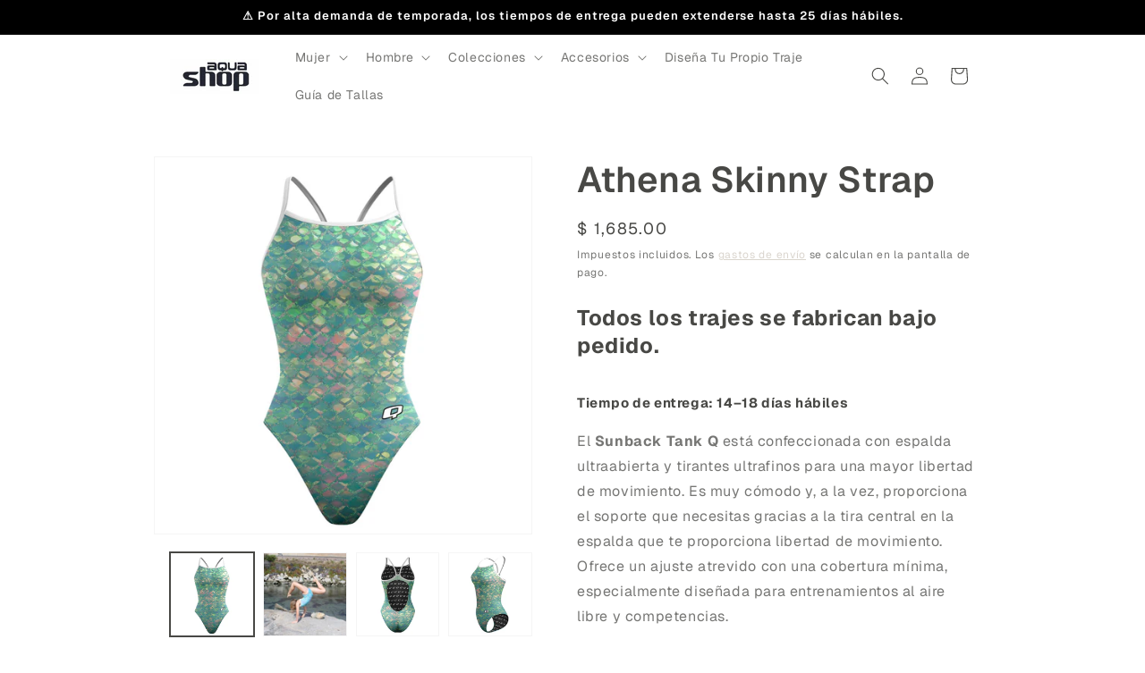

--- FILE ---
content_type: text/html; charset=utf-8
request_url: https://mx.qswimwear.com/products/athena-skinny-strap
body_size: 31821
content:
<!doctype html>
<html class="js" lang="es">
  <head>
    <meta charset="utf-8">
    <meta http-equiv="X-UA-Compatible" content="IE=edge">
    <meta name="viewport" content="width=device-width,initial-scale=1">
    <meta name="theme-color" content="">
    <link rel="canonical" href="https://aquashop.com.mx/products/athena-skinny-strap"><link rel="icon" type="image/png" href="//mx.qswimwear.com/cdn/shop/files/logo_marino.png?crop=center&height=32&v=1756234605&width=32"><link rel="preconnect" href="https://fonts.shopifycdn.com" crossorigin><title>
      Athena Skinny Strap
 &ndash; Aquashop</title>

    
      <meta name="description" content="Todos los trajes se fabrican bajo pedido. Tiempo de entrega: 14–18 días hábiles El Sunback Tank Q está confeccionada con espalda ultraabierta y tirantes ultrafinos para una mayor libertad de movimiento. Es muy cómodo y, a la vez, proporciona el soporte que necesitas gracias a la tira central en la espalda que te propor">
    

    

<meta property="og:site_name" content="Aquashop">
<meta property="og:url" content="https://aquashop.com.mx/products/athena-skinny-strap">
<meta property="og:title" content="Athena Skinny Strap">
<meta property="og:type" content="product">
<meta property="og:description" content="Todos los trajes se fabrican bajo pedido. Tiempo de entrega: 14–18 días hábiles El Sunback Tank Q está confeccionada con espalda ultraabierta y tirantes ultrafinos para una mayor libertad de movimiento. Es muy cómodo y, a la vez, proporciona el soporte que necesitas gracias a la tira central en la espalda que te propor"><meta property="og:image" content="http://mx.qswimwear.com/cdn/shop/products/ss01_7fa27ef8-c3ab-48d6-8cb7-69b067448ba2.jpg?v=1737091354">
  <meta property="og:image:secure_url" content="https://mx.qswimwear.com/cdn/shop/products/ss01_7fa27ef8-c3ab-48d6-8cb7-69b067448ba2.jpg?v=1737091354">
  <meta property="og:image:width" content="1500">
  <meta property="og:image:height" content="1500"><meta property="og:price:amount" content="1,685.00">
  <meta property="og:price:currency" content="MXN"><meta name="twitter:card" content="summary_large_image">
<meta name="twitter:title" content="Athena Skinny Strap">
<meta name="twitter:description" content="Todos los trajes se fabrican bajo pedido. Tiempo de entrega: 14–18 días hábiles El Sunback Tank Q está confeccionada con espalda ultraabierta y tirantes ultrafinos para una mayor libertad de movimiento. Es muy cómodo y, a la vez, proporciona el soporte que necesitas gracias a la tira central en la espalda que te propor">


    <script src="//mx.qswimwear.com/cdn/shop/t/48/assets/constants.js?v=132983761750457495441757027866" defer="defer"></script>
    <script src="//mx.qswimwear.com/cdn/shop/t/48/assets/pubsub.js?v=25310214064522200911757027866" defer="defer"></script>
    <script src="//mx.qswimwear.com/cdn/shop/t/48/assets/global.js?v=7301445359237545521757027866" defer="defer"></script>
    <script src="//mx.qswimwear.com/cdn/shop/t/48/assets/details-disclosure.js?v=13653116266235556501757027866" defer="defer"></script>
    <script src="//mx.qswimwear.com/cdn/shop/t/48/assets/details-modal.js?v=25581673532751508451757027866" defer="defer"></script>
    <script src="//mx.qswimwear.com/cdn/shop/t/48/assets/search-form.js?v=133129549252120666541757027866" defer="defer"></script><script src="//mx.qswimwear.com/cdn/shop/t/48/assets/animations.js?v=88693664871331136111757027866" defer="defer"></script><script>window.performance && window.performance.mark && window.performance.mark('shopify.content_for_header.start');</script><meta name="google-site-verification" content="FHj_DYihQwHyK7_W3YnLvXlbvy081wTTnoLi5DViLIM">
<meta name="google-site-verification" content="GlmogeRo8gbqfsk_H03PUDE9E1Q1DJC3wtl9SQLMFnw">
<meta name="google-site-verification" content="AM4i76FIO021W4wjO_U1He1i6vASgzmvOq1m2LKyVSQ">
<meta name="google-site-verification" content="Eael0GCGjTVofnCsjeR7R9f0paBbtffhjmpuj9NaQ2s">
<meta name="google-site-verification" content="VFCT1eQ9lcXVobDO2aSn_t6HWXRMRFNNvyu1bnwJu3E">
<meta name="google-site-verification" content="xSCoBC4r9KUqH5RrMX4o-2e4JZo0XcFlwBsaa4AvibA">
<meta name="google-site-verification" content="yeNEutwKlyTm9Dl26BSBNE2wEMrLanICc1z8sQ0CcHU">
<meta name="google-site-verification" content="tQGJUDjutW_VP8K_C9_WQObwIT8EYBtbQJBWX8oEop4">
<meta id="shopify-digital-wallet" name="shopify-digital-wallet" content="/16939613/digital_wallets/dialog">
<meta name="shopify-checkout-api-token" content="d9f03195d44355089652524ecb5c5c1d">
<meta id="in-context-paypal-metadata" data-shop-id="16939613" data-venmo-supported="false" data-environment="production" data-locale="es_ES" data-paypal-v4="true" data-currency="MXN">
<link rel="alternate" type="application/json+oembed" href="https://aquashop.com.mx/products/athena-skinny-strap.oembed">
<script async="async" src="/checkouts/internal/preloads.js?locale=es-MX"></script>
<link rel="preconnect" href="https://shop.app" crossorigin="anonymous">
<script async="async" src="https://shop.app/checkouts/internal/preloads.js?locale=es-MX&shop_id=16939613" crossorigin="anonymous"></script>
<script id="apple-pay-shop-capabilities" type="application/json">{"shopId":16939613,"countryCode":"MX","currencyCode":"MXN","merchantCapabilities":["supports3DS"],"merchantId":"gid:\/\/shopify\/Shop\/16939613","merchantName":"Aquashop","requiredBillingContactFields":["postalAddress","email","phone"],"requiredShippingContactFields":["postalAddress","email","phone"],"shippingType":"shipping","supportedNetworks":["visa","masterCard"],"total":{"type":"pending","label":"Aquashop","amount":"1.00"},"shopifyPaymentsEnabled":true,"supportsSubscriptions":true}</script>
<script id="shopify-features" type="application/json">{"accessToken":"d9f03195d44355089652524ecb5c5c1d","betas":["rich-media-storefront-analytics"],"domain":"mx.qswimwear.com","predictiveSearch":true,"shopId":16939613,"locale":"es"}</script>
<script>var Shopify = Shopify || {};
Shopify.shop = "aquazonemx.myshopify.com";
Shopify.locale = "es";
Shopify.currency = {"active":"MXN","rate":"1.0"};
Shopify.country = "MX";
Shopify.theme = {"name":"Copia de Aquashop","id":153514868987,"schema_name":"Dawn","schema_version":"15.4.0","theme_store_id":887,"role":"main"};
Shopify.theme.handle = "null";
Shopify.theme.style = {"id":null,"handle":null};
Shopify.cdnHost = "mx.qswimwear.com/cdn";
Shopify.routes = Shopify.routes || {};
Shopify.routes.root = "/";</script>
<script type="module">!function(o){(o.Shopify=o.Shopify||{}).modules=!0}(window);</script>
<script>!function(o){function n(){var o=[];function n(){o.push(Array.prototype.slice.apply(arguments))}return n.q=o,n}var t=o.Shopify=o.Shopify||{};t.loadFeatures=n(),t.autoloadFeatures=n()}(window);</script>
<script>
  window.ShopifyPay = window.ShopifyPay || {};
  window.ShopifyPay.apiHost = "shop.app\/pay";
  window.ShopifyPay.redirectState = null;
</script>
<script id="shop-js-analytics" type="application/json">{"pageType":"product"}</script>
<script defer="defer" async type="module" src="//mx.qswimwear.com/cdn/shopifycloud/shop-js/modules/v2/client.init-shop-cart-sync_2Gr3Q33f.es.esm.js"></script>
<script defer="defer" async type="module" src="//mx.qswimwear.com/cdn/shopifycloud/shop-js/modules/v2/chunk.common_noJfOIa7.esm.js"></script>
<script defer="defer" async type="module" src="//mx.qswimwear.com/cdn/shopifycloud/shop-js/modules/v2/chunk.modal_Deo2FJQo.esm.js"></script>
<script type="module">
  await import("//mx.qswimwear.com/cdn/shopifycloud/shop-js/modules/v2/client.init-shop-cart-sync_2Gr3Q33f.es.esm.js");
await import("//mx.qswimwear.com/cdn/shopifycloud/shop-js/modules/v2/chunk.common_noJfOIa7.esm.js");
await import("//mx.qswimwear.com/cdn/shopifycloud/shop-js/modules/v2/chunk.modal_Deo2FJQo.esm.js");

  window.Shopify.SignInWithShop?.initShopCartSync?.({"fedCMEnabled":true,"windoidEnabled":true});

</script>
<script>
  window.Shopify = window.Shopify || {};
  if (!window.Shopify.featureAssets) window.Shopify.featureAssets = {};
  window.Shopify.featureAssets['shop-js'] = {"shop-cart-sync":["modules/v2/client.shop-cart-sync_CLKquFP5.es.esm.js","modules/v2/chunk.common_noJfOIa7.esm.js","modules/v2/chunk.modal_Deo2FJQo.esm.js"],"init-fed-cm":["modules/v2/client.init-fed-cm_UIHl99eI.es.esm.js","modules/v2/chunk.common_noJfOIa7.esm.js","modules/v2/chunk.modal_Deo2FJQo.esm.js"],"shop-cash-offers":["modules/v2/client.shop-cash-offers_CmfU17z0.es.esm.js","modules/v2/chunk.common_noJfOIa7.esm.js","modules/v2/chunk.modal_Deo2FJQo.esm.js"],"shop-login-button":["modules/v2/client.shop-login-button_TNcmr2ON.es.esm.js","modules/v2/chunk.common_noJfOIa7.esm.js","modules/v2/chunk.modal_Deo2FJQo.esm.js"],"pay-button":["modules/v2/client.pay-button_Bev6HBFS.es.esm.js","modules/v2/chunk.common_noJfOIa7.esm.js","modules/v2/chunk.modal_Deo2FJQo.esm.js"],"shop-button":["modules/v2/client.shop-button_D1FAYBb2.es.esm.js","modules/v2/chunk.common_noJfOIa7.esm.js","modules/v2/chunk.modal_Deo2FJQo.esm.js"],"avatar":["modules/v2/client.avatar_BTnouDA3.es.esm.js"],"init-windoid":["modules/v2/client.init-windoid_DEZXpPDW.es.esm.js","modules/v2/chunk.common_noJfOIa7.esm.js","modules/v2/chunk.modal_Deo2FJQo.esm.js"],"init-shop-for-new-customer-accounts":["modules/v2/client.init-shop-for-new-customer-accounts_BplbpZyb.es.esm.js","modules/v2/client.shop-login-button_TNcmr2ON.es.esm.js","modules/v2/chunk.common_noJfOIa7.esm.js","modules/v2/chunk.modal_Deo2FJQo.esm.js"],"init-shop-email-lookup-coordinator":["modules/v2/client.init-shop-email-lookup-coordinator_HqkMc84a.es.esm.js","modules/v2/chunk.common_noJfOIa7.esm.js","modules/v2/chunk.modal_Deo2FJQo.esm.js"],"init-shop-cart-sync":["modules/v2/client.init-shop-cart-sync_2Gr3Q33f.es.esm.js","modules/v2/chunk.common_noJfOIa7.esm.js","modules/v2/chunk.modal_Deo2FJQo.esm.js"],"shop-toast-manager":["modules/v2/client.shop-toast-manager_SugAQS8a.es.esm.js","modules/v2/chunk.common_noJfOIa7.esm.js","modules/v2/chunk.modal_Deo2FJQo.esm.js"],"init-customer-accounts":["modules/v2/client.init-customer-accounts_fxIyJgvX.es.esm.js","modules/v2/client.shop-login-button_TNcmr2ON.es.esm.js","modules/v2/chunk.common_noJfOIa7.esm.js","modules/v2/chunk.modal_Deo2FJQo.esm.js"],"init-customer-accounts-sign-up":["modules/v2/client.init-customer-accounts-sign-up_DnItKKRk.es.esm.js","modules/v2/client.shop-login-button_TNcmr2ON.es.esm.js","modules/v2/chunk.common_noJfOIa7.esm.js","modules/v2/chunk.modal_Deo2FJQo.esm.js"],"shop-follow-button":["modules/v2/client.shop-follow-button_Bfwbpk3m.es.esm.js","modules/v2/chunk.common_noJfOIa7.esm.js","modules/v2/chunk.modal_Deo2FJQo.esm.js"],"checkout-modal":["modules/v2/client.checkout-modal_BA6xEtNy.es.esm.js","modules/v2/chunk.common_noJfOIa7.esm.js","modules/v2/chunk.modal_Deo2FJQo.esm.js"],"shop-login":["modules/v2/client.shop-login_D2RP8Rbe.es.esm.js","modules/v2/chunk.common_noJfOIa7.esm.js","modules/v2/chunk.modal_Deo2FJQo.esm.js"],"lead-capture":["modules/v2/client.lead-capture_Dq1M6aah.es.esm.js","modules/v2/chunk.common_noJfOIa7.esm.js","modules/v2/chunk.modal_Deo2FJQo.esm.js"],"payment-terms":["modules/v2/client.payment-terms_DYWUeaxY.es.esm.js","modules/v2/chunk.common_noJfOIa7.esm.js","modules/v2/chunk.modal_Deo2FJQo.esm.js"]};
</script>
<script id="__st">var __st={"a":16939613,"offset":-21600,"reqid":"d5b1b612-8ef5-4c79-8a33-75d89e5d4b3e-1769088754","pageurl":"mx.qswimwear.com\/products\/athena-skinny-strap","u":"914ec2b82be2","p":"product","rtyp":"product","rid":6750244176031};</script>
<script>window.ShopifyPaypalV4VisibilityTracking = true;</script>
<script id="captcha-bootstrap">!function(){'use strict';const t='contact',e='account',n='new_comment',o=[[t,t],['blogs',n],['comments',n],[t,'customer']],c=[[e,'customer_login'],[e,'guest_login'],[e,'recover_customer_password'],[e,'create_customer']],r=t=>t.map((([t,e])=>`form[action*='/${t}']:not([data-nocaptcha='true']) input[name='form_type'][value='${e}']`)).join(','),a=t=>()=>t?[...document.querySelectorAll(t)].map((t=>t.form)):[];function s(){const t=[...o],e=r(t);return a(e)}const i='password',u='form_key',d=['recaptcha-v3-token','g-recaptcha-response','h-captcha-response',i],f=()=>{try{return window.sessionStorage}catch{return}},m='__shopify_v',_=t=>t.elements[u];function p(t,e,n=!1){try{const o=window.sessionStorage,c=JSON.parse(o.getItem(e)),{data:r}=function(t){const{data:e,action:n}=t;return t[m]||n?{data:e,action:n}:{data:t,action:n}}(c);for(const[e,n]of Object.entries(r))t.elements[e]&&(t.elements[e].value=n);n&&o.removeItem(e)}catch(o){console.error('form repopulation failed',{error:o})}}const l='form_type',E='cptcha';function T(t){t.dataset[E]=!0}const w=window,h=w.document,L='Shopify',v='ce_forms',y='captcha';let A=!1;((t,e)=>{const n=(g='f06e6c50-85a8-45c8-87d0-21a2b65856fe',I='https://cdn.shopify.com/shopifycloud/storefront-forms-hcaptcha/ce_storefront_forms_captcha_hcaptcha.v1.5.2.iife.js',D={infoText:'Protegido por hCaptcha',privacyText:'Privacidad',termsText:'Términos'},(t,e,n)=>{const o=w[L][v],c=o.bindForm;if(c)return c(t,g,e,D).then(n);var r;o.q.push([[t,g,e,D],n]),r=I,A||(h.body.append(Object.assign(h.createElement('script'),{id:'captcha-provider',async:!0,src:r})),A=!0)});var g,I,D;w[L]=w[L]||{},w[L][v]=w[L][v]||{},w[L][v].q=[],w[L][y]=w[L][y]||{},w[L][y].protect=function(t,e){n(t,void 0,e),T(t)},Object.freeze(w[L][y]),function(t,e,n,w,h,L){const[v,y,A,g]=function(t,e,n){const i=e?o:[],u=t?c:[],d=[...i,...u],f=r(d),m=r(i),_=r(d.filter((([t,e])=>n.includes(e))));return[a(f),a(m),a(_),s()]}(w,h,L),I=t=>{const e=t.target;return e instanceof HTMLFormElement?e:e&&e.form},D=t=>v().includes(t);t.addEventListener('submit',(t=>{const e=I(t);if(!e)return;const n=D(e)&&!e.dataset.hcaptchaBound&&!e.dataset.recaptchaBound,o=_(e),c=g().includes(e)&&(!o||!o.value);(n||c)&&t.preventDefault(),c&&!n&&(function(t){try{if(!f())return;!function(t){const e=f();if(!e)return;const n=_(t);if(!n)return;const o=n.value;o&&e.removeItem(o)}(t);const e=Array.from(Array(32),(()=>Math.random().toString(36)[2])).join('');!function(t,e){_(t)||t.append(Object.assign(document.createElement('input'),{type:'hidden',name:u})),t.elements[u].value=e}(t,e),function(t,e){const n=f();if(!n)return;const o=[...t.querySelectorAll(`input[type='${i}']`)].map((({name:t})=>t)),c=[...d,...o],r={};for(const[a,s]of new FormData(t).entries())c.includes(a)||(r[a]=s);n.setItem(e,JSON.stringify({[m]:1,action:t.action,data:r}))}(t,e)}catch(e){console.error('failed to persist form',e)}}(e),e.submit())}));const S=(t,e)=>{t&&!t.dataset[E]&&(n(t,e.some((e=>e===t))),T(t))};for(const o of['focusin','change'])t.addEventListener(o,(t=>{const e=I(t);D(e)&&S(e,y())}));const B=e.get('form_key'),M=e.get(l),P=B&&M;t.addEventListener('DOMContentLoaded',(()=>{const t=y();if(P)for(const e of t)e.elements[l].value===M&&p(e,B);[...new Set([...A(),...v().filter((t=>'true'===t.dataset.shopifyCaptcha))])].forEach((e=>S(e,t)))}))}(h,new URLSearchParams(w.location.search),n,t,e,['guest_login'])})(!0,!0)}();</script>
<script integrity="sha256-4kQ18oKyAcykRKYeNunJcIwy7WH5gtpwJnB7kiuLZ1E=" data-source-attribution="shopify.loadfeatures" defer="defer" src="//mx.qswimwear.com/cdn/shopifycloud/storefront/assets/storefront/load_feature-a0a9edcb.js" crossorigin="anonymous"></script>
<script crossorigin="anonymous" defer="defer" src="//mx.qswimwear.com/cdn/shopifycloud/storefront/assets/shopify_pay/storefront-65b4c6d7.js?v=20250812"></script>
<script data-source-attribution="shopify.dynamic_checkout.dynamic.init">var Shopify=Shopify||{};Shopify.PaymentButton=Shopify.PaymentButton||{isStorefrontPortableWallets:!0,init:function(){window.Shopify.PaymentButton.init=function(){};var t=document.createElement("script");t.src="https://mx.qswimwear.com/cdn/shopifycloud/portable-wallets/latest/portable-wallets.es.js",t.type="module",document.head.appendChild(t)}};
</script>
<script data-source-attribution="shopify.dynamic_checkout.buyer_consent">
  function portableWalletsHideBuyerConsent(e){var t=document.getElementById("shopify-buyer-consent"),n=document.getElementById("shopify-subscription-policy-button");t&&n&&(t.classList.add("hidden"),t.setAttribute("aria-hidden","true"),n.removeEventListener("click",e))}function portableWalletsShowBuyerConsent(e){var t=document.getElementById("shopify-buyer-consent"),n=document.getElementById("shopify-subscription-policy-button");t&&n&&(t.classList.remove("hidden"),t.removeAttribute("aria-hidden"),n.addEventListener("click",e))}window.Shopify?.PaymentButton&&(window.Shopify.PaymentButton.hideBuyerConsent=portableWalletsHideBuyerConsent,window.Shopify.PaymentButton.showBuyerConsent=portableWalletsShowBuyerConsent);
</script>
<script data-source-attribution="shopify.dynamic_checkout.cart.bootstrap">document.addEventListener("DOMContentLoaded",(function(){function t(){return document.querySelector("shopify-accelerated-checkout-cart, shopify-accelerated-checkout")}if(t())Shopify.PaymentButton.init();else{new MutationObserver((function(e,n){t()&&(Shopify.PaymentButton.init(),n.disconnect())})).observe(document.body,{childList:!0,subtree:!0})}}));
</script>
<link id="shopify-accelerated-checkout-styles" rel="stylesheet" media="screen" href="https://mx.qswimwear.com/cdn/shopifycloud/portable-wallets/latest/accelerated-checkout-backwards-compat.css" crossorigin="anonymous">
<style id="shopify-accelerated-checkout-cart">
        #shopify-buyer-consent {
  margin-top: 1em;
  display: inline-block;
  width: 100%;
}

#shopify-buyer-consent.hidden {
  display: none;
}

#shopify-subscription-policy-button {
  background: none;
  border: none;
  padding: 0;
  text-decoration: underline;
  font-size: inherit;
  cursor: pointer;
}

#shopify-subscription-policy-button::before {
  box-shadow: none;
}

      </style>
<script id="sections-script" data-sections="header" defer="defer" src="//mx.qswimwear.com/cdn/shop/t/48/compiled_assets/scripts.js?v=6330"></script>
<script>window.performance && window.performance.mark && window.performance.mark('shopify.content_for_header.end');</script>


    <style data-shopify>
      @font-face {
  font-family: Geist;
  font-weight: 400;
  font-style: normal;
  font-display: swap;
  src: url("//mx.qswimwear.com/cdn/fonts/geist/geist_n4.6e27f20c83b0a07405328f98ff3b0be957c5d6d5.woff2") format("woff2"),
       url("//mx.qswimwear.com/cdn/fonts/geist/geist_n4.492f36219dd328eb9d6fa578986db9fe6d514f67.woff") format("woff");
}

      @font-face {
  font-family: Geist;
  font-weight: 700;
  font-style: normal;
  font-display: swap;
  src: url("//mx.qswimwear.com/cdn/fonts/geist/geist_n7.d1a55eaf394973a6f8fe773d87de2e2f51331d2a.woff2") format("woff2"),
       url("//mx.qswimwear.com/cdn/fonts/geist/geist_n7.69b158278bc5ac2dd4016704355834ad3509f9f6.woff") format("woff");
}

      
      
      @font-face {
  font-family: Geist;
  font-weight: 600;
  font-style: normal;
  font-display: swap;
  src: url("//mx.qswimwear.com/cdn/fonts/geist/geist_n6.3f5f79f8722829dcc4ffd7c38b07b803ded204ec.woff2") format("woff2"),
       url("//mx.qswimwear.com/cdn/fonts/geist/geist_n6.01a09b2610875bfe4af6ce4c7121e612292a33d1.woff") format("woff");
}


      
        :root,
        .color-scheme-1 {
          --color-background: 255,255,255;
        
          --gradient-background: #ffffff;
        

        

        --color-foreground: 72,72,69;
        --color-background-contrast: 191,191,191;
        --color-shadow: 170,198,200;
        --color-button: 19,47,79;
        --color-button-text: 255,255,255;
        --color-secondary-button: 255,255,255;
        --color-secondary-button-text: 211,206,197;
        --color-link: 211,206,197;
        --color-badge-foreground: 72,72,69;
        --color-badge-background: 255,255,255;
        --color-badge-border: 72,72,69;
        --payment-terms-background-color: rgb(255 255 255);
      }
      
        
        .color-scheme-2 {
          --color-background: 170,198,200;
        
          --gradient-background: #aac6c8;
        

        

        --color-foreground: 0,0,0;
        --color-background-contrast: 95,144,147;
        --color-shadow: 18,18,18;
        --color-button: 0,0,0;
        --color-button-text: 243,243,243;
        --color-secondary-button: 170,198,200;
        --color-secondary-button-text: 18,18,18;
        --color-link: 18,18,18;
        --color-badge-foreground: 0,0,0;
        --color-badge-background: 170,198,200;
        --color-badge-border: 0,0,0;
        --payment-terms-background-color: rgb(170 198 200);
      }
      
        
        .color-scheme-3 {
          --color-background: 19,47,79;
        
          --gradient-background: #132f4f;
        

        

        --color-foreground: 255,255,255;
        --color-background-contrast: 24,59,100;
        --color-shadow: 0,0,0;
        --color-button: 255,255,255;
        --color-button-text: 0,0,0;
        --color-secondary-button: 19,47,79;
        --color-secondary-button-text: 255,255,255;
        --color-link: 255,255,255;
        --color-badge-foreground: 255,255,255;
        --color-badge-background: 19,47,79;
        --color-badge-border: 255,255,255;
        --payment-terms-background-color: rgb(19 47 79);
      }
      
        
        .color-scheme-4 {
          --color-background: 203,222,232;
        
          --gradient-background: #cbdee8;
        

        

        --color-foreground: 0,0,0;
        --color-background-contrast: 115,166,193;
        --color-shadow: 0,0,0;
        --color-button: 0,0,0;
        --color-button-text: 19,47,79;
        --color-secondary-button: 203,222,232;
        --color-secondary-button-text: 255,255,255;
        --color-link: 255,255,255;
        --color-badge-foreground: 0,0,0;
        --color-badge-background: 203,222,232;
        --color-badge-border: 0,0,0;
        --payment-terms-background-color: rgb(203 222 232);
      }
      
        
        .color-scheme-5 {
          --color-background: 0,0,0;
        
          --gradient-background: #000000;
        

        

        --color-foreground: 255,255,255;
        --color-background-contrast: 128,128,128;
        --color-shadow: 0,0,0;
        --color-button: 255,255,255;
        --color-button-text: 172,172,172;
        --color-secondary-button: 0,0,0;
        --color-secondary-button-text: 255,255,255;
        --color-link: 255,255,255;
        --color-badge-foreground: 255,255,255;
        --color-badge-background: 0,0,0;
        --color-badge-border: 255,255,255;
        --payment-terms-background-color: rgb(0 0 0);
      }
      

      body, .color-scheme-1, .color-scheme-2, .color-scheme-3, .color-scheme-4, .color-scheme-5 {
        color: rgba(var(--color-foreground), 0.75);
        background-color: rgb(var(--color-background));
      }

      :root {
        --font-body-family: Geist, sans-serif;
        --font-body-style: normal;
        --font-body-weight: 400;
        --font-body-weight-bold: 700;

        --font-heading-family: Geist, sans-serif;
        --font-heading-style: normal;
        --font-heading-weight: 600;

        --font-body-scale: 1.0;
        --font-heading-scale: 1.0;

        --media-padding: px;
        --media-border-opacity: 0.05;
        --media-border-width: 1px;
        --media-radius: 0px;
        --media-shadow-opacity: 0.0;
        --media-shadow-horizontal-offset: 0px;
        --media-shadow-vertical-offset: -40px;
        --media-shadow-blur-radius: 5px;
        --media-shadow-visible: 0;

        --page-width: 100rem;
        --page-width-margin: 0rem;

        --product-card-image-padding: 0.0rem;
        --product-card-corner-radius: 0.0rem;
        --product-card-text-alignment: center;
        --product-card-border-width: 0.0rem;
        --product-card-border-opacity: 0.1;
        --product-card-shadow-opacity: 0.0;
        --product-card-shadow-visible: 0;
        --product-card-shadow-horizontal-offset: 0.0rem;
        --product-card-shadow-vertical-offset: 0.4rem;
        --product-card-shadow-blur-radius: 0.5rem;

        --collection-card-image-padding: 0.0rem;
        --collection-card-corner-radius: 0.0rem;
        --collection-card-text-alignment: center;
        --collection-card-border-width: 0.0rem;
        --collection-card-border-opacity: 0.0;
        --collection-card-shadow-opacity: 0.1;
        --collection-card-shadow-visible: 1;
        --collection-card-shadow-horizontal-offset: 0.0rem;
        --collection-card-shadow-vertical-offset: 0.0rem;
        --collection-card-shadow-blur-radius: 0.0rem;

        --blog-card-image-padding: 0.0rem;
        --blog-card-corner-radius: 0.0rem;
        --blog-card-text-alignment: center;
        --blog-card-border-width: 0.0rem;
        --blog-card-border-opacity: 0.0;
        --blog-card-shadow-opacity: 0.1;
        --blog-card-shadow-visible: 1;
        --blog-card-shadow-horizontal-offset: 0.0rem;
        --blog-card-shadow-vertical-offset: 0.0rem;
        --blog-card-shadow-blur-radius: 0.0rem;

        --badge-corner-radius: 1.6rem;

        --popup-border-width: 1px;
        --popup-border-opacity: 0.1;
        --popup-corner-radius: 0px;
        --popup-shadow-opacity: 0.0;
        --popup-shadow-horizontal-offset: 0px;
        --popup-shadow-vertical-offset: 4px;
        --popup-shadow-blur-radius: 5px;

        --drawer-border-width: 1px;
        --drawer-border-opacity: 0.1;
        --drawer-shadow-opacity: 0.0;
        --drawer-shadow-horizontal-offset: 0px;
        --drawer-shadow-vertical-offset: 4px;
        --drawer-shadow-blur-radius: 5px;

        --spacing-sections-desktop: 24px;
        --spacing-sections-mobile: 20px;

        --grid-desktop-vertical-spacing: 8px;
        --grid-desktop-horizontal-spacing: 36px;
        --grid-mobile-vertical-spacing: 4px;
        --grid-mobile-horizontal-spacing: 18px;

        --text-boxes-border-opacity: 0.1;
        --text-boxes-border-width: 0px;
        --text-boxes-radius: 0px;
        --text-boxes-shadow-opacity: 0.0;
        --text-boxes-shadow-visible: 0;
        --text-boxes-shadow-horizontal-offset: 0px;
        --text-boxes-shadow-vertical-offset: 4px;
        --text-boxes-shadow-blur-radius: 5px;

        --buttons-radius: 2px;
        --buttons-radius-outset: 3px;
        --buttons-border-width: 1px;
        --buttons-border-opacity: 1.0;
        --buttons-shadow-opacity: 0.45;
        --buttons-shadow-visible: 1;
        --buttons-shadow-horizontal-offset: 0px;
        --buttons-shadow-vertical-offset: 0px;
        --buttons-shadow-blur-radius: 5px;
        --buttons-border-offset: 0.3px;

        --inputs-radius: 0px;
        --inputs-border-width: 1px;
        --inputs-border-opacity: 0.55;
        --inputs-shadow-opacity: 0.0;
        --inputs-shadow-horizontal-offset: 0px;
        --inputs-margin-offset: 0px;
        --inputs-shadow-vertical-offset: 0px;
        --inputs-shadow-blur-radius: 5px;
        --inputs-radius-outset: 0px;

        --variant-pills-radius: 0px;
        --variant-pills-border-width: 1px;
        --variant-pills-border-opacity: 1.0;
        --variant-pills-shadow-opacity: 0.0;
        --variant-pills-shadow-horizontal-offset: 0px;
        --variant-pills-shadow-vertical-offset: 4px;
        --variant-pills-shadow-blur-radius: 5px;
      }

      *,
      *::before,
      *::after {
        box-sizing: inherit;
      }

      html {
        box-sizing: border-box;
        font-size: calc(var(--font-body-scale) * 62.5%);
        height: 100%;
      }

      body {
        display: grid;
        grid-template-rows: auto auto 1fr auto;
        grid-template-columns: 100%;
        min-height: 100%;
        margin: 0;
        font-size: 1.5rem;
        letter-spacing: 0.06rem;
        line-height: calc(1 + 0.8 / var(--font-body-scale));
        font-family: var(--font-body-family);
        font-style: var(--font-body-style);
        font-weight: var(--font-body-weight);
      }

      @media screen and (min-width: 750px) {
        body {
          font-size: 1.6rem;
        }
      }
    </style>

    <link href="//mx.qswimwear.com/cdn/shop/t/48/assets/base.css?v=159841507637079171801757027866" rel="stylesheet" type="text/css" media="all" />
    <link rel="stylesheet" href="//mx.qswimwear.com/cdn/shop/t/48/assets/component-cart-items.css?v=13033300910818915211757027866" media="print" onload="this.media='all'">
      <link rel="preload" as="font" href="//mx.qswimwear.com/cdn/fonts/geist/geist_n4.6e27f20c83b0a07405328f98ff3b0be957c5d6d5.woff2" type="font/woff2" crossorigin>
      

      <link rel="preload" as="font" href="//mx.qswimwear.com/cdn/fonts/geist/geist_n6.3f5f79f8722829dcc4ffd7c38b07b803ded204ec.woff2" type="font/woff2" crossorigin>
      
<link
        rel="stylesheet"
        href="//mx.qswimwear.com/cdn/shop/t/48/assets/component-predictive-search.css?v=118923337488134913561757027866"
        media="print"
        onload="this.media='all'"
      ><script>
      if (Shopify.designMode) {
        document.documentElement.classList.add('shopify-design-mode');
      }
    </script>
    <script defer id="sizebay-vfr-v4" src="https://static.sizebay.technology/7087/prescript.js"></script>
  <!-- BEGIN app block: shopify://apps/klaviyo-email-marketing-sms/blocks/klaviyo-onsite-embed/2632fe16-c075-4321-a88b-50b567f42507 -->












  <script async src="https://static.klaviyo.com/onsite/js/QVYAfp/klaviyo.js?company_id=QVYAfp"></script>
  <script>!function(){if(!window.klaviyo){window._klOnsite=window._klOnsite||[];try{window.klaviyo=new Proxy({},{get:function(n,i){return"push"===i?function(){var n;(n=window._klOnsite).push.apply(n,arguments)}:function(){for(var n=arguments.length,o=new Array(n),w=0;w<n;w++)o[w]=arguments[w];var t="function"==typeof o[o.length-1]?o.pop():void 0,e=new Promise((function(n){window._klOnsite.push([i].concat(o,[function(i){t&&t(i),n(i)}]))}));return e}}})}catch(n){window.klaviyo=window.klaviyo||[],window.klaviyo.push=function(){var n;(n=window._klOnsite).push.apply(n,arguments)}}}}();</script>

  
    <script id="viewed_product">
      if (item == null) {
        var _learnq = _learnq || [];

        var MetafieldReviews = null
        var MetafieldYotpoRating = null
        var MetafieldYotpoCount = null
        var MetafieldLooxRating = null
        var MetafieldLooxCount = null
        var okendoProduct = null
        var okendoProductReviewCount = null
        var okendoProductReviewAverageValue = null
        try {
          // The following fields are used for Customer Hub recently viewed in order to add reviews.
          // This information is not part of __kla_viewed. Instead, it is part of __kla_viewed_reviewed_items
          MetafieldReviews = {};
          MetafieldYotpoRating = null
          MetafieldYotpoCount = null
          MetafieldLooxRating = null
          MetafieldLooxCount = null

          okendoProduct = null
          // If the okendo metafield is not legacy, it will error, which then requires the new json formatted data
          if (okendoProduct && 'error' in okendoProduct) {
            okendoProduct = null
          }
          okendoProductReviewCount = okendoProduct ? okendoProduct.reviewCount : null
          okendoProductReviewAverageValue = okendoProduct ? okendoProduct.reviewAverageValue : null
        } catch (error) {
          console.error('Error in Klaviyo onsite reviews tracking:', error);
        }

        var item = {
          Name: "Athena Skinny Strap",
          ProductID: 6750244176031,
          Categories: ["Custom","Luminous Waves","Q Swimwear Mujer","Qswimwear Mujer","Skinny Strap"],
          ImageURL: "https://mx.qswimwear.com/cdn/shop/products/ss01_7fa27ef8-c3ab-48d6-8cb7-69b067448ba2_grande.jpg?v=1737091354",
          URL: "https://aquashop.com.mx/products/athena-skinny-strap",
          Brand: "Q Swimwear",
          Price: "$ 1,685.00",
          Value: "1,685.00",
          CompareAtPrice: "$ 0.00"
        };
        _learnq.push(['track', 'Viewed Product', item]);
        _learnq.push(['trackViewedItem', {
          Title: item.Name,
          ItemId: item.ProductID,
          Categories: item.Categories,
          ImageUrl: item.ImageURL,
          Url: item.URL,
          Metadata: {
            Brand: item.Brand,
            Price: item.Price,
            Value: item.Value,
            CompareAtPrice: item.CompareAtPrice
          },
          metafields:{
            reviews: MetafieldReviews,
            yotpo:{
              rating: MetafieldYotpoRating,
              count: MetafieldYotpoCount,
            },
            loox:{
              rating: MetafieldLooxRating,
              count: MetafieldLooxCount,
            },
            okendo: {
              rating: okendoProductReviewAverageValue,
              count: okendoProductReviewCount,
            }
          }
        }]);
      }
    </script>
  




  <script>
    window.klaviyoReviewsProductDesignMode = false
  </script>







<!-- END app block --><link href="https://monorail-edge.shopifysvc.com" rel="dns-prefetch">
<script>(function(){if ("sendBeacon" in navigator && "performance" in window) {try {var session_token_from_headers = performance.getEntriesByType('navigation')[0].serverTiming.find(x => x.name == '_s').description;} catch {var session_token_from_headers = undefined;}var session_cookie_matches = document.cookie.match(/_shopify_s=([^;]*)/);var session_token_from_cookie = session_cookie_matches && session_cookie_matches.length === 2 ? session_cookie_matches[1] : "";var session_token = session_token_from_headers || session_token_from_cookie || "";function handle_abandonment_event(e) {var entries = performance.getEntries().filter(function(entry) {return /monorail-edge.shopifysvc.com/.test(entry.name);});if (!window.abandonment_tracked && entries.length === 0) {window.abandonment_tracked = true;var currentMs = Date.now();var navigation_start = performance.timing.navigationStart;var payload = {shop_id: 16939613,url: window.location.href,navigation_start,duration: currentMs - navigation_start,session_token,page_type: "product"};window.navigator.sendBeacon("https://monorail-edge.shopifysvc.com/v1/produce", JSON.stringify({schema_id: "online_store_buyer_site_abandonment/1.1",payload: payload,metadata: {event_created_at_ms: currentMs,event_sent_at_ms: currentMs}}));}}window.addEventListener('pagehide', handle_abandonment_event);}}());</script>
<script id="web-pixels-manager-setup">(function e(e,d,r,n,o){if(void 0===o&&(o={}),!Boolean(null===(a=null===(i=window.Shopify)||void 0===i?void 0:i.analytics)||void 0===a?void 0:a.replayQueue)){var i,a;window.Shopify=window.Shopify||{};var t=window.Shopify;t.analytics=t.analytics||{};var s=t.analytics;s.replayQueue=[],s.publish=function(e,d,r){return s.replayQueue.push([e,d,r]),!0};try{self.performance.mark("wpm:start")}catch(e){}var l=function(){var e={modern:/Edge?\/(1{2}[4-9]|1[2-9]\d|[2-9]\d{2}|\d{4,})\.\d+(\.\d+|)|Firefox\/(1{2}[4-9]|1[2-9]\d|[2-9]\d{2}|\d{4,})\.\d+(\.\d+|)|Chrom(ium|e)\/(9{2}|\d{3,})\.\d+(\.\d+|)|(Maci|X1{2}).+ Version\/(15\.\d+|(1[6-9]|[2-9]\d|\d{3,})\.\d+)([,.]\d+|)( \(\w+\)|)( Mobile\/\w+|) Safari\/|Chrome.+OPR\/(9{2}|\d{3,})\.\d+\.\d+|(CPU[ +]OS|iPhone[ +]OS|CPU[ +]iPhone|CPU IPhone OS|CPU iPad OS)[ +]+(15[._]\d+|(1[6-9]|[2-9]\d|\d{3,})[._]\d+)([._]\d+|)|Android:?[ /-](13[3-9]|1[4-9]\d|[2-9]\d{2}|\d{4,})(\.\d+|)(\.\d+|)|Android.+Firefox\/(13[5-9]|1[4-9]\d|[2-9]\d{2}|\d{4,})\.\d+(\.\d+|)|Android.+Chrom(ium|e)\/(13[3-9]|1[4-9]\d|[2-9]\d{2}|\d{4,})\.\d+(\.\d+|)|SamsungBrowser\/([2-9]\d|\d{3,})\.\d+/,legacy:/Edge?\/(1[6-9]|[2-9]\d|\d{3,})\.\d+(\.\d+|)|Firefox\/(5[4-9]|[6-9]\d|\d{3,})\.\d+(\.\d+|)|Chrom(ium|e)\/(5[1-9]|[6-9]\d|\d{3,})\.\d+(\.\d+|)([\d.]+$|.*Safari\/(?![\d.]+ Edge\/[\d.]+$))|(Maci|X1{2}).+ Version\/(10\.\d+|(1[1-9]|[2-9]\d|\d{3,})\.\d+)([,.]\d+|)( \(\w+\)|)( Mobile\/\w+|) Safari\/|Chrome.+OPR\/(3[89]|[4-9]\d|\d{3,})\.\d+\.\d+|(CPU[ +]OS|iPhone[ +]OS|CPU[ +]iPhone|CPU IPhone OS|CPU iPad OS)[ +]+(10[._]\d+|(1[1-9]|[2-9]\d|\d{3,})[._]\d+)([._]\d+|)|Android:?[ /-](13[3-9]|1[4-9]\d|[2-9]\d{2}|\d{4,})(\.\d+|)(\.\d+|)|Mobile Safari.+OPR\/([89]\d|\d{3,})\.\d+\.\d+|Android.+Firefox\/(13[5-9]|1[4-9]\d|[2-9]\d{2}|\d{4,})\.\d+(\.\d+|)|Android.+Chrom(ium|e)\/(13[3-9]|1[4-9]\d|[2-9]\d{2}|\d{4,})\.\d+(\.\d+|)|Android.+(UC? ?Browser|UCWEB|U3)[ /]?(15\.([5-9]|\d{2,})|(1[6-9]|[2-9]\d|\d{3,})\.\d+)\.\d+|SamsungBrowser\/(5\.\d+|([6-9]|\d{2,})\.\d+)|Android.+MQ{2}Browser\/(14(\.(9|\d{2,})|)|(1[5-9]|[2-9]\d|\d{3,})(\.\d+|))(\.\d+|)|K[Aa][Ii]OS\/(3\.\d+|([4-9]|\d{2,})\.\d+)(\.\d+|)/},d=e.modern,r=e.legacy,n=navigator.userAgent;return n.match(d)?"modern":n.match(r)?"legacy":"unknown"}(),u="modern"===l?"modern":"legacy",c=(null!=n?n:{modern:"",legacy:""})[u],f=function(e){return[e.baseUrl,"/wpm","/b",e.hashVersion,"modern"===e.buildTarget?"m":"l",".js"].join("")}({baseUrl:d,hashVersion:r,buildTarget:u}),m=function(e){var d=e.version,r=e.bundleTarget,n=e.surface,o=e.pageUrl,i=e.monorailEndpoint;return{emit:function(e){var a=e.status,t=e.errorMsg,s=(new Date).getTime(),l=JSON.stringify({metadata:{event_sent_at_ms:s},events:[{schema_id:"web_pixels_manager_load/3.1",payload:{version:d,bundle_target:r,page_url:o,status:a,surface:n,error_msg:t},metadata:{event_created_at_ms:s}}]});if(!i)return console&&console.warn&&console.warn("[Web Pixels Manager] No Monorail endpoint provided, skipping logging."),!1;try{return self.navigator.sendBeacon.bind(self.navigator)(i,l)}catch(e){}var u=new XMLHttpRequest;try{return u.open("POST",i,!0),u.setRequestHeader("Content-Type","text/plain"),u.send(l),!0}catch(e){return console&&console.warn&&console.warn("[Web Pixels Manager] Got an unhandled error while logging to Monorail."),!1}}}}({version:r,bundleTarget:l,surface:e.surface,pageUrl:self.location.href,monorailEndpoint:e.monorailEndpoint});try{o.browserTarget=l,function(e){var d=e.src,r=e.async,n=void 0===r||r,o=e.onload,i=e.onerror,a=e.sri,t=e.scriptDataAttributes,s=void 0===t?{}:t,l=document.createElement("script"),u=document.querySelector("head"),c=document.querySelector("body");if(l.async=n,l.src=d,a&&(l.integrity=a,l.crossOrigin="anonymous"),s)for(var f in s)if(Object.prototype.hasOwnProperty.call(s,f))try{l.dataset[f]=s[f]}catch(e){}if(o&&l.addEventListener("load",o),i&&l.addEventListener("error",i),u)u.appendChild(l);else{if(!c)throw new Error("Did not find a head or body element to append the script");c.appendChild(l)}}({src:f,async:!0,onload:function(){if(!function(){var e,d;return Boolean(null===(d=null===(e=window.Shopify)||void 0===e?void 0:e.analytics)||void 0===d?void 0:d.initialized)}()){var d=window.webPixelsManager.init(e)||void 0;if(d){var r=window.Shopify.analytics;r.replayQueue.forEach((function(e){var r=e[0],n=e[1],o=e[2];d.publishCustomEvent(r,n,o)})),r.replayQueue=[],r.publish=d.publishCustomEvent,r.visitor=d.visitor,r.initialized=!0}}},onerror:function(){return m.emit({status:"failed",errorMsg:"".concat(f," has failed to load")})},sri:function(e){var d=/^sha384-[A-Za-z0-9+/=]+$/;return"string"==typeof e&&d.test(e)}(c)?c:"",scriptDataAttributes:o}),m.emit({status:"loading"})}catch(e){m.emit({status:"failed",errorMsg:(null==e?void 0:e.message)||"Unknown error"})}}})({shopId: 16939613,storefrontBaseUrl: "https://aquashop.com.mx",extensionsBaseUrl: "https://extensions.shopifycdn.com/cdn/shopifycloud/web-pixels-manager",monorailEndpoint: "https://monorail-edge.shopifysvc.com/unstable/produce_batch",surface: "storefront-renderer",enabledBetaFlags: ["2dca8a86"],webPixelsConfigList: [{"id":"1410466043","configuration":"{\"accountID\":\"QVYAfp\",\"webPixelConfig\":\"eyJlbmFibGVBZGRlZFRvQ2FydEV2ZW50cyI6IHRydWV9\"}","eventPayloadVersion":"v1","runtimeContext":"STRICT","scriptVersion":"524f6c1ee37bacdca7657a665bdca589","type":"APP","apiClientId":123074,"privacyPurposes":["ANALYTICS","MARKETING"],"dataSharingAdjustments":{"protectedCustomerApprovalScopes":["read_customer_address","read_customer_email","read_customer_name","read_customer_personal_data","read_customer_phone"]}},{"id":"1203929339","configuration":"{\"pixelCode\":\"D25SJDJC77UBLEC60MN0\"}","eventPayloadVersion":"v1","runtimeContext":"STRICT","scriptVersion":"22e92c2ad45662f435e4801458fb78cc","type":"APP","apiClientId":4383523,"privacyPurposes":["ANALYTICS","MARKETING","SALE_OF_DATA"],"dataSharingAdjustments":{"protectedCustomerApprovalScopes":["read_customer_address","read_customer_email","read_customer_name","read_customer_personal_data","read_customer_phone"]}},{"id":"494862587","configuration":"{\"config\":\"{\\\"google_tag_ids\\\":[\\\"G-CGLTWN52HC\\\",\\\"AW-11002343122\\\",\\\"GT-TNH3978\\\"],\\\"target_country\\\":\\\"MX\\\",\\\"gtag_events\\\":[{\\\"type\\\":\\\"begin_checkout\\\",\\\"action_label\\\":[\\\"G-CGLTWN52HC\\\",\\\"AW-11002343122\\\/zoHnCOuQq4YYENLdqf4o\\\"]},{\\\"type\\\":\\\"search\\\",\\\"action_label\\\":[\\\"G-CGLTWN52HC\\\",\\\"AW-11002343122\\\/hYRbCO6Qq4YYENLdqf4o\\\"]},{\\\"type\\\":\\\"view_item\\\",\\\"action_label\\\":[\\\"G-CGLTWN52HC\\\",\\\"AW-11002343122\\\/wXbQCOWQq4YYENLdqf4o\\\",\\\"MC-ZC9EX7LTZH\\\"]},{\\\"type\\\":\\\"purchase\\\",\\\"action_label\\\":[\\\"G-CGLTWN52HC\\\",\\\"AW-11002343122\\\/vhtoCOKQq4YYENLdqf4o\\\",\\\"MC-ZC9EX7LTZH\\\"]},{\\\"type\\\":\\\"page_view\\\",\\\"action_label\\\":[\\\"G-CGLTWN52HC\\\",\\\"AW-11002343122\\\/RUV-CNyKq4YYENLdqf4o\\\",\\\"MC-ZC9EX7LTZH\\\"]},{\\\"type\\\":\\\"add_payment_info\\\",\\\"action_label\\\":[\\\"G-CGLTWN52HC\\\",\\\"AW-11002343122\\\/gbl2CPGQq4YYENLdqf4o\\\"]},{\\\"type\\\":\\\"add_to_cart\\\",\\\"action_label\\\":[\\\"G-CGLTWN52HC\\\",\\\"AW-11002343122\\\/vK1_COiQq4YYENLdqf4o\\\"]}],\\\"enable_monitoring_mode\\\":false}\"}","eventPayloadVersion":"v1","runtimeContext":"OPEN","scriptVersion":"b2a88bafab3e21179ed38636efcd8a93","type":"APP","apiClientId":1780363,"privacyPurposes":[],"dataSharingAdjustments":{"protectedCustomerApprovalScopes":["read_customer_address","read_customer_email","read_customer_name","read_customer_personal_data","read_customer_phone"]}},{"id":"195625211","configuration":"{\"pixel_id\":\"1941353589356555\",\"pixel_type\":\"facebook_pixel\",\"metaapp_system_user_token\":\"-\"}","eventPayloadVersion":"v1","runtimeContext":"OPEN","scriptVersion":"ca16bc87fe92b6042fbaa3acc2fbdaa6","type":"APP","apiClientId":2329312,"privacyPurposes":["ANALYTICS","MARKETING","SALE_OF_DATA"],"dataSharingAdjustments":{"protectedCustomerApprovalScopes":["read_customer_address","read_customer_email","read_customer_name","read_customer_personal_data","read_customer_phone"]}},{"id":"63308027","eventPayloadVersion":"v1","runtimeContext":"LAX","scriptVersion":"1","type":"CUSTOM","privacyPurposes":["MARKETING"],"name":"Meta pixel (migrated)"},{"id":"shopify-app-pixel","configuration":"{}","eventPayloadVersion":"v1","runtimeContext":"STRICT","scriptVersion":"0450","apiClientId":"shopify-pixel","type":"APP","privacyPurposes":["ANALYTICS","MARKETING"]},{"id":"shopify-custom-pixel","eventPayloadVersion":"v1","runtimeContext":"LAX","scriptVersion":"0450","apiClientId":"shopify-pixel","type":"CUSTOM","privacyPurposes":["ANALYTICS","MARKETING"]}],isMerchantRequest: false,initData: {"shop":{"name":"Aquashop","paymentSettings":{"currencyCode":"MXN"},"myshopifyDomain":"aquazonemx.myshopify.com","countryCode":"MX","storefrontUrl":"https:\/\/aquashop.com.mx"},"customer":null,"cart":null,"checkout":null,"productVariants":[{"price":{"amount":1685.0,"currencyCode":"MXN"},"product":{"title":"Athena Skinny Strap","vendor":"Q Swimwear","id":"6750244176031","untranslatedTitle":"Athena Skinny Strap","url":"\/products\/athena-skinny-strap","type":"Skinny Strap"},"id":"46530956493051","image":{"src":"\/\/mx.qswimwear.com\/cdn\/shop\/products\/ss01_7fa27ef8-c3ab-48d6-8cb7-69b067448ba2.jpg?v=1737091354"},"sku":"TB01QS0309SUB24MULG-04","title":"4","untranslatedTitle":"4"},{"price":{"amount":1685.0,"currencyCode":"MXN"},"product":{"title":"Athena Skinny Strap","vendor":"Q Swimwear","id":"6750244176031","untranslatedTitle":"Athena Skinny Strap","url":"\/products\/athena-skinny-strap","type":"Skinny Strap"},"id":"46530956525819","image":{"src":"\/\/mx.qswimwear.com\/cdn\/shop\/products\/ss01_7fa27ef8-c3ab-48d6-8cb7-69b067448ba2.jpg?v=1737091354"},"sku":"TB01QS0309SUB24MULG-06","title":"6","untranslatedTitle":"6"},{"price":{"amount":1685.0,"currencyCode":"MXN"},"product":{"title":"Athena Skinny Strap","vendor":"Q Swimwear","id":"6750244176031","untranslatedTitle":"Athena Skinny Strap","url":"\/products\/athena-skinny-strap","type":"Skinny Strap"},"id":"46530956558587","image":{"src":"\/\/mx.qswimwear.com\/cdn\/shop\/products\/ss01_7fa27ef8-c3ab-48d6-8cb7-69b067448ba2.jpg?v=1737091354"},"sku":"TB01QS0309SUB24MULG-08","title":"8","untranslatedTitle":"8"},{"price":{"amount":1685.0,"currencyCode":"MXN"},"product":{"title":"Athena Skinny Strap","vendor":"Q Swimwear","id":"6750244176031","untranslatedTitle":"Athena Skinny Strap","url":"\/products\/athena-skinny-strap","type":"Skinny Strap"},"id":"39929930580127","image":{"src":"\/\/mx.qswimwear.com\/cdn\/shop\/products\/ss01_7fa27ef8-c3ab-48d6-8cb7-69b067448ba2.jpg?v=1737091354"},"sku":"TB01QS0309SUB24MULG-10","title":"10Y","untranslatedTitle":"10Y"},{"price":{"amount":1685.0,"currencyCode":"MXN"},"product":{"title":"Athena Skinny Strap","vendor":"Q Swimwear","id":"6750244176031","untranslatedTitle":"Athena Skinny Strap","url":"\/products\/athena-skinny-strap","type":"Skinny Strap"},"id":"39929930612895","image":{"src":"\/\/mx.qswimwear.com\/cdn\/shop\/products\/ss01_7fa27ef8-c3ab-48d6-8cb7-69b067448ba2.jpg?v=1737091354"},"sku":"TB01QS0309SUB24MULG-12","title":"12Y","untranslatedTitle":"12Y"},{"price":{"amount":1685.0,"currencyCode":"MXN"},"product":{"title":"Athena Skinny Strap","vendor":"Q Swimwear","id":"6750244176031","untranslatedTitle":"Athena Skinny Strap","url":"\/products\/athena-skinny-strap","type":"Skinny Strap"},"id":"39929930678431","image":{"src":"\/\/mx.qswimwear.com\/cdn\/shop\/products\/ss01_7fa27ef8-c3ab-48d6-8cb7-69b067448ba2.jpg?v=1737091354"},"sku":"TB01QS0309SUB24MULF-26","title":"26","untranslatedTitle":"26"},{"price":{"amount":1685.0,"currencyCode":"MXN"},"product":{"title":"Athena Skinny Strap","vendor":"Q Swimwear","id":"6750244176031","untranslatedTitle":"Athena Skinny Strap","url":"\/products\/athena-skinny-strap","type":"Skinny Strap"},"id":"39929930711199","image":{"src":"\/\/mx.qswimwear.com\/cdn\/shop\/products\/ss01_7fa27ef8-c3ab-48d6-8cb7-69b067448ba2.jpg?v=1737091354"},"sku":"TB01QS0309SUB24MULF-28","title":"28","untranslatedTitle":"28"},{"price":{"amount":1685.0,"currencyCode":"MXN"},"product":{"title":"Athena Skinny Strap","vendor":"Q Swimwear","id":"6750244176031","untranslatedTitle":"Athena Skinny Strap","url":"\/products\/athena-skinny-strap","type":"Skinny Strap"},"id":"39929930743967","image":{"src":"\/\/mx.qswimwear.com\/cdn\/shop\/products\/ss01_7fa27ef8-c3ab-48d6-8cb7-69b067448ba2.jpg?v=1737091354"},"sku":"TB01QS0309SUB24MULF-30","title":"30","untranslatedTitle":"30"},{"price":{"amount":1685.0,"currencyCode":"MXN"},"product":{"title":"Athena Skinny Strap","vendor":"Q Swimwear","id":"6750244176031","untranslatedTitle":"Athena Skinny Strap","url":"\/products\/athena-skinny-strap","type":"Skinny Strap"},"id":"39929930776735","image":{"src":"\/\/mx.qswimwear.com\/cdn\/shop\/products\/ss01_7fa27ef8-c3ab-48d6-8cb7-69b067448ba2.jpg?v=1737091354"},"sku":"TB01QS0309SUB24MULF-32","title":"32","untranslatedTitle":"32"},{"price":{"amount":1685.0,"currencyCode":"MXN"},"product":{"title":"Athena Skinny Strap","vendor":"Q Swimwear","id":"6750244176031","untranslatedTitle":"Athena Skinny Strap","url":"\/products\/athena-skinny-strap","type":"Skinny Strap"},"id":"39929930809503","image":{"src":"\/\/mx.qswimwear.com\/cdn\/shop\/products\/ss01_7fa27ef8-c3ab-48d6-8cb7-69b067448ba2.jpg?v=1737091354"},"sku":"TB01QS0309SUB24MULF-34","title":"34","untranslatedTitle":"34"},{"price":{"amount":1685.0,"currencyCode":"MXN"},"product":{"title":"Athena Skinny Strap","vendor":"Q Swimwear","id":"6750244176031","untranslatedTitle":"Athena Skinny Strap","url":"\/products\/athena-skinny-strap","type":"Skinny Strap"},"id":"39929930842271","image":{"src":"\/\/mx.qswimwear.com\/cdn\/shop\/products\/ss01_7fa27ef8-c3ab-48d6-8cb7-69b067448ba2.jpg?v=1737091354"},"sku":"TB01QS0309SUB24MULF-36","title":"36","untranslatedTitle":"36"},{"price":{"amount":1685.0,"currencyCode":"MXN"},"product":{"title":"Athena Skinny Strap","vendor":"Q Swimwear","id":"6750244176031","untranslatedTitle":"Athena Skinny Strap","url":"\/products\/athena-skinny-strap","type":"Skinny Strap"},"id":"39929930875039","image":{"src":"\/\/mx.qswimwear.com\/cdn\/shop\/products\/ss01_7fa27ef8-c3ab-48d6-8cb7-69b067448ba2.jpg?v=1737091354"},"sku":"TB01QS0309SUB24MULF-38","title":"38","untranslatedTitle":"38"},{"price":{"amount":1685.0,"currencyCode":"MXN"},"product":{"title":"Athena Skinny Strap","vendor":"Q Swimwear","id":"6750244176031","untranslatedTitle":"Athena Skinny Strap","url":"\/products\/athena-skinny-strap","type":"Skinny Strap"},"id":"39929930907807","image":{"src":"\/\/mx.qswimwear.com\/cdn\/shop\/products\/ss01_7fa27ef8-c3ab-48d6-8cb7-69b067448ba2.jpg?v=1737091354"},"sku":"TB01QS0309SUB24MULF-40","title":"40","untranslatedTitle":"40"}],"purchasingCompany":null},},"https://mx.qswimwear.com/cdn","fcfee988w5aeb613cpc8e4bc33m6693e112",{"modern":"","legacy":""},{"shopId":"16939613","storefrontBaseUrl":"https:\/\/aquashop.com.mx","extensionBaseUrl":"https:\/\/extensions.shopifycdn.com\/cdn\/shopifycloud\/web-pixels-manager","surface":"storefront-renderer","enabledBetaFlags":"[\"2dca8a86\"]","isMerchantRequest":"false","hashVersion":"fcfee988w5aeb613cpc8e4bc33m6693e112","publish":"custom","events":"[[\"page_viewed\",{}],[\"product_viewed\",{\"productVariant\":{\"price\":{\"amount\":1685.0,\"currencyCode\":\"MXN\"},\"product\":{\"title\":\"Athena Skinny Strap\",\"vendor\":\"Q Swimwear\",\"id\":\"6750244176031\",\"untranslatedTitle\":\"Athena Skinny Strap\",\"url\":\"\/products\/athena-skinny-strap\",\"type\":\"Skinny Strap\"},\"id\":\"46530956493051\",\"image\":{\"src\":\"\/\/mx.qswimwear.com\/cdn\/shop\/products\/ss01_7fa27ef8-c3ab-48d6-8cb7-69b067448ba2.jpg?v=1737091354\"},\"sku\":\"TB01QS0309SUB24MULG-04\",\"title\":\"4\",\"untranslatedTitle\":\"4\"}}]]"});</script><script>
  window.ShopifyAnalytics = window.ShopifyAnalytics || {};
  window.ShopifyAnalytics.meta = window.ShopifyAnalytics.meta || {};
  window.ShopifyAnalytics.meta.currency = 'MXN';
  var meta = {"product":{"id":6750244176031,"gid":"gid:\/\/shopify\/Product\/6750244176031","vendor":"Q Swimwear","type":"Skinny Strap","handle":"athena-skinny-strap","variants":[{"id":46530956493051,"price":168500,"name":"Athena Skinny Strap - 4","public_title":"4","sku":"TB01QS0309SUB24MULG-04"},{"id":46530956525819,"price":168500,"name":"Athena Skinny Strap - 6","public_title":"6","sku":"TB01QS0309SUB24MULG-06"},{"id":46530956558587,"price":168500,"name":"Athena Skinny Strap - 8","public_title":"8","sku":"TB01QS0309SUB24MULG-08"},{"id":39929930580127,"price":168500,"name":"Athena Skinny Strap - 10Y","public_title":"10Y","sku":"TB01QS0309SUB24MULG-10"},{"id":39929930612895,"price":168500,"name":"Athena Skinny Strap - 12Y","public_title":"12Y","sku":"TB01QS0309SUB24MULG-12"},{"id":39929930678431,"price":168500,"name":"Athena Skinny Strap - 26","public_title":"26","sku":"TB01QS0309SUB24MULF-26"},{"id":39929930711199,"price":168500,"name":"Athena Skinny Strap - 28","public_title":"28","sku":"TB01QS0309SUB24MULF-28"},{"id":39929930743967,"price":168500,"name":"Athena Skinny Strap - 30","public_title":"30","sku":"TB01QS0309SUB24MULF-30"},{"id":39929930776735,"price":168500,"name":"Athena Skinny Strap - 32","public_title":"32","sku":"TB01QS0309SUB24MULF-32"},{"id":39929930809503,"price":168500,"name":"Athena Skinny Strap - 34","public_title":"34","sku":"TB01QS0309SUB24MULF-34"},{"id":39929930842271,"price":168500,"name":"Athena Skinny Strap - 36","public_title":"36","sku":"TB01QS0309SUB24MULF-36"},{"id":39929930875039,"price":168500,"name":"Athena Skinny Strap - 38","public_title":"38","sku":"TB01QS0309SUB24MULF-38"},{"id":39929930907807,"price":168500,"name":"Athena Skinny Strap - 40","public_title":"40","sku":"TB01QS0309SUB24MULF-40"}],"remote":false},"page":{"pageType":"product","resourceType":"product","resourceId":6750244176031,"requestId":"d5b1b612-8ef5-4c79-8a33-75d89e5d4b3e-1769088754"}};
  for (var attr in meta) {
    window.ShopifyAnalytics.meta[attr] = meta[attr];
  }
</script>
<script class="analytics">
  (function () {
    var customDocumentWrite = function(content) {
      var jquery = null;

      if (window.jQuery) {
        jquery = window.jQuery;
      } else if (window.Checkout && window.Checkout.$) {
        jquery = window.Checkout.$;
      }

      if (jquery) {
        jquery('body').append(content);
      }
    };

    var hasLoggedConversion = function(token) {
      if (token) {
        return document.cookie.indexOf('loggedConversion=' + token) !== -1;
      }
      return false;
    }

    var setCookieIfConversion = function(token) {
      if (token) {
        var twoMonthsFromNow = new Date(Date.now());
        twoMonthsFromNow.setMonth(twoMonthsFromNow.getMonth() + 2);

        document.cookie = 'loggedConversion=' + token + '; expires=' + twoMonthsFromNow;
      }
    }

    var trekkie = window.ShopifyAnalytics.lib = window.trekkie = window.trekkie || [];
    if (trekkie.integrations) {
      return;
    }
    trekkie.methods = [
      'identify',
      'page',
      'ready',
      'track',
      'trackForm',
      'trackLink'
    ];
    trekkie.factory = function(method) {
      return function() {
        var args = Array.prototype.slice.call(arguments);
        args.unshift(method);
        trekkie.push(args);
        return trekkie;
      };
    };
    for (var i = 0; i < trekkie.methods.length; i++) {
      var key = trekkie.methods[i];
      trekkie[key] = trekkie.factory(key);
    }
    trekkie.load = function(config) {
      trekkie.config = config || {};
      trekkie.config.initialDocumentCookie = document.cookie;
      var first = document.getElementsByTagName('script')[0];
      var script = document.createElement('script');
      script.type = 'text/javascript';
      script.onerror = function(e) {
        var scriptFallback = document.createElement('script');
        scriptFallback.type = 'text/javascript';
        scriptFallback.onerror = function(error) {
                var Monorail = {
      produce: function produce(monorailDomain, schemaId, payload) {
        var currentMs = new Date().getTime();
        var event = {
          schema_id: schemaId,
          payload: payload,
          metadata: {
            event_created_at_ms: currentMs,
            event_sent_at_ms: currentMs
          }
        };
        return Monorail.sendRequest("https://" + monorailDomain + "/v1/produce", JSON.stringify(event));
      },
      sendRequest: function sendRequest(endpointUrl, payload) {
        // Try the sendBeacon API
        if (window && window.navigator && typeof window.navigator.sendBeacon === 'function' && typeof window.Blob === 'function' && !Monorail.isIos12()) {
          var blobData = new window.Blob([payload], {
            type: 'text/plain'
          });

          if (window.navigator.sendBeacon(endpointUrl, blobData)) {
            return true;
          } // sendBeacon was not successful

        } // XHR beacon

        var xhr = new XMLHttpRequest();

        try {
          xhr.open('POST', endpointUrl);
          xhr.setRequestHeader('Content-Type', 'text/plain');
          xhr.send(payload);
        } catch (e) {
          console.log(e);
        }

        return false;
      },
      isIos12: function isIos12() {
        return window.navigator.userAgent.lastIndexOf('iPhone; CPU iPhone OS 12_') !== -1 || window.navigator.userAgent.lastIndexOf('iPad; CPU OS 12_') !== -1;
      }
    };
    Monorail.produce('monorail-edge.shopifysvc.com',
      'trekkie_storefront_load_errors/1.1',
      {shop_id: 16939613,
      theme_id: 153514868987,
      app_name: "storefront",
      context_url: window.location.href,
      source_url: "//mx.qswimwear.com/cdn/s/trekkie.storefront.1bbfab421998800ff09850b62e84b8915387986d.min.js"});

        };
        scriptFallback.async = true;
        scriptFallback.src = '//mx.qswimwear.com/cdn/s/trekkie.storefront.1bbfab421998800ff09850b62e84b8915387986d.min.js';
        first.parentNode.insertBefore(scriptFallback, first);
      };
      script.async = true;
      script.src = '//mx.qswimwear.com/cdn/s/trekkie.storefront.1bbfab421998800ff09850b62e84b8915387986d.min.js';
      first.parentNode.insertBefore(script, first);
    };
    trekkie.load(
      {"Trekkie":{"appName":"storefront","development":false,"defaultAttributes":{"shopId":16939613,"isMerchantRequest":null,"themeId":153514868987,"themeCityHash":"326960651240819144","contentLanguage":"es","currency":"MXN","eventMetadataId":"8408c482-2c8e-4cd4-8ae3-05b7a3b1e424"},"isServerSideCookieWritingEnabled":true,"monorailRegion":"shop_domain","enabledBetaFlags":["65f19447"]},"Session Attribution":{},"S2S":{"facebookCapiEnabled":true,"source":"trekkie-storefront-renderer","apiClientId":580111}}
    );

    var loaded = false;
    trekkie.ready(function() {
      if (loaded) return;
      loaded = true;

      window.ShopifyAnalytics.lib = window.trekkie;

      var originalDocumentWrite = document.write;
      document.write = customDocumentWrite;
      try { window.ShopifyAnalytics.merchantGoogleAnalytics.call(this); } catch(error) {};
      document.write = originalDocumentWrite;

      window.ShopifyAnalytics.lib.page(null,{"pageType":"product","resourceType":"product","resourceId":6750244176031,"requestId":"d5b1b612-8ef5-4c79-8a33-75d89e5d4b3e-1769088754","shopifyEmitted":true});

      var match = window.location.pathname.match(/checkouts\/(.+)\/(thank_you|post_purchase)/)
      var token = match? match[1]: undefined;
      if (!hasLoggedConversion(token)) {
        setCookieIfConversion(token);
        window.ShopifyAnalytics.lib.track("Viewed Product",{"currency":"MXN","variantId":46530956493051,"productId":6750244176031,"productGid":"gid:\/\/shopify\/Product\/6750244176031","name":"Athena Skinny Strap - 4","price":"1685.00","sku":"TB01QS0309SUB24MULG-04","brand":"Q Swimwear","variant":"4","category":"Skinny Strap","nonInteraction":true,"remote":false},undefined,undefined,{"shopifyEmitted":true});
      window.ShopifyAnalytics.lib.track("monorail:\/\/trekkie_storefront_viewed_product\/1.1",{"currency":"MXN","variantId":46530956493051,"productId":6750244176031,"productGid":"gid:\/\/shopify\/Product\/6750244176031","name":"Athena Skinny Strap - 4","price":"1685.00","sku":"TB01QS0309SUB24MULG-04","brand":"Q Swimwear","variant":"4","category":"Skinny Strap","nonInteraction":true,"remote":false,"referer":"https:\/\/mx.qswimwear.com\/products\/athena-skinny-strap"});
      }
    });


        var eventsListenerScript = document.createElement('script');
        eventsListenerScript.async = true;
        eventsListenerScript.src = "//mx.qswimwear.com/cdn/shopifycloud/storefront/assets/shop_events_listener-3da45d37.js";
        document.getElementsByTagName('head')[0].appendChild(eventsListenerScript);

})();</script>
  <script>
  if (!window.ga || (window.ga && typeof window.ga !== 'function')) {
    window.ga = function ga() {
      (window.ga.q = window.ga.q || []).push(arguments);
      if (window.Shopify && window.Shopify.analytics && typeof window.Shopify.analytics.publish === 'function') {
        window.Shopify.analytics.publish("ga_stub_called", {}, {sendTo: "google_osp_migration"});
      }
      console.error("Shopify's Google Analytics stub called with:", Array.from(arguments), "\nSee https://help.shopify.com/manual/promoting-marketing/pixels/pixel-migration#google for more information.");
    };
    if (window.Shopify && window.Shopify.analytics && typeof window.Shopify.analytics.publish === 'function') {
      window.Shopify.analytics.publish("ga_stub_initialized", {}, {sendTo: "google_osp_migration"});
    }
  }
</script>
<script
  defer
  src="https://mx.qswimwear.com/cdn/shopifycloud/perf-kit/shopify-perf-kit-3.0.4.min.js"
  data-application="storefront-renderer"
  data-shop-id="16939613"
  data-render-region="gcp-us-central1"
  data-page-type="product"
  data-theme-instance-id="153514868987"
  data-theme-name="Dawn"
  data-theme-version="15.4.0"
  data-monorail-region="shop_domain"
  data-resource-timing-sampling-rate="10"
  data-shs="true"
  data-shs-beacon="true"
  data-shs-export-with-fetch="true"
  data-shs-logs-sample-rate="1"
  data-shs-beacon-endpoint="https://mx.qswimwear.com/api/collect"
></script>
</head>

  <body class="gradient animate--hover-default">
    <a class="skip-to-content-link button visually-hidden" href="#MainContent">
      Ir directamente al contenido
    </a><!-- BEGIN sections: header-group -->
<div id="shopify-section-sections--20044460753147__announcement-bar" class="shopify-section shopify-section-group-header-group announcement-bar-section"><link href="//mx.qswimwear.com/cdn/shop/t/48/assets/component-slideshow.css?v=17933591812325749411757027866" rel="stylesheet" type="text/css" media="all" />
<link href="//mx.qswimwear.com/cdn/shop/t/48/assets/component-slider.css?v=14039311878856620671757027866" rel="stylesheet" type="text/css" media="all" />

  <link href="//mx.qswimwear.com/cdn/shop/t/48/assets/component-list-social.css?v=35792976012981934991757027866" rel="stylesheet" type="text/css" media="all" />


<div
  class="utility-bar color-scheme-5 gradient utility-bar--bottom-border"
>
  <div class="page-width utility-bar__grid"><div
        class="announcement-bar"
        role="region"
        aria-label="Anuncio"
        
      ><p class="announcement-bar__message h5">
            <span>⚠️ Por alta demanda de temporada, los tiempos de entrega pueden extenderse hasta 25 días hábiles.</span></p></div><div class="localization-wrapper">
</div>
  </div>
</div>


</div><div id="shopify-section-sections--20044460753147__header" class="shopify-section shopify-section-group-header-group section-header"><link rel="stylesheet" href="//mx.qswimwear.com/cdn/shop/t/48/assets/component-list-menu.css?v=151968516119678728991757027866" media="print" onload="this.media='all'">
<link rel="stylesheet" href="//mx.qswimwear.com/cdn/shop/t/48/assets/component-search.css?v=165164710990765432851757027866" media="print" onload="this.media='all'">
<link rel="stylesheet" href="//mx.qswimwear.com/cdn/shop/t/48/assets/component-menu-drawer.css?v=147478906057189667651757027866" media="print" onload="this.media='all'">
<link
  rel="stylesheet"
  href="//mx.qswimwear.com/cdn/shop/t/48/assets/component-cart-notification.css?v=54116361853792938221757027866"
  media="print"
  onload="this.media='all'"
><link rel="stylesheet" href="//mx.qswimwear.com/cdn/shop/t/48/assets/component-price.css?v=47596247576480123001757027866" media="print" onload="this.media='all'"><link rel="stylesheet" href="//mx.qswimwear.com/cdn/shop/t/48/assets/component-mega-menu.css?v=10110889665867715061757027866" media="print" onload="this.media='all'"><style>
  header-drawer {
    justify-self: start;
    margin-left: -1.2rem;
  }@media screen and (min-width: 990px) {
      header-drawer {
        display: none;
      }
    }.menu-drawer-container {
    display: flex;
  }

  .list-menu {
    list-style: none;
    padding: 0;
    margin: 0;
  }

  .list-menu--inline {
    display: inline-flex;
    flex-wrap: wrap;
  }

  summary.list-menu__item {
    padding-right: 2.7rem;
  }

  .list-menu__item {
    display: flex;
    align-items: center;
    line-height: calc(1 + 0.3 / var(--font-body-scale));
  }

  .list-menu__item--link {
    text-decoration: none;
    padding-bottom: 1rem;
    padding-top: 1rem;
    line-height: calc(1 + 0.8 / var(--font-body-scale));
  }

  @media screen and (min-width: 750px) {
    .list-menu__item--link {
      padding-bottom: 0.5rem;
      padding-top: 0.5rem;
    }
  }
</style><style data-shopify>.header {
    padding: 2px 3rem 0px 3rem;
  }

  .section-header {
    position: sticky; /* This is for fixing a Safari z-index issue. PR #2147 */
    margin-bottom: 9px;
  }

  @media screen and (min-width: 750px) {
    .section-header {
      margin-bottom: 12px;
    }
  }

  @media screen and (min-width: 990px) {
    .header {
      padding-top: 4px;
      padding-bottom: 0px;
    }
  }</style><script src="//mx.qswimwear.com/cdn/shop/t/48/assets/cart-notification.js?v=133508293167896966491757027866" defer="defer"></script>

<sticky-header
  
    data-sticky-type="always"
  
  class="header-wrapper color-scheme-1 gradient"
><header class="header header--middle-left header--mobile-left page-width header--has-menu header--has-social header--has-account">

<header-drawer data-breakpoint="tablet">
  <details id="Details-menu-drawer-container" class="menu-drawer-container">
    <summary
      class="header__icon header__icon--menu header__icon--summary link focus-inset"
      aria-label="Menú"
    >
      <span><svg xmlns="http://www.w3.org/2000/svg" fill="none" class="icon icon-hamburger" viewBox="0 0 18 16"><path fill="currentColor" d="M1 .5a.5.5 0 1 0 0 1h15.71a.5.5 0 0 0 0-1zM.5 8a.5.5 0 0 1 .5-.5h15.71a.5.5 0 0 1 0 1H1A.5.5 0 0 1 .5 8m0 7a.5.5 0 0 1 .5-.5h15.71a.5.5 0 0 1 0 1H1a.5.5 0 0 1-.5-.5"/></svg>
<svg xmlns="http://www.w3.org/2000/svg" fill="none" class="icon icon-close" viewBox="0 0 18 17"><path fill="currentColor" d="M.865 15.978a.5.5 0 0 0 .707.707l7.433-7.431 7.579 7.282a.501.501 0 0 0 .846-.37.5.5 0 0 0-.153-.351L9.712 8.546l7.417-7.416a.5.5 0 1 0-.707-.708L8.991 7.853 1.413.573a.5.5 0 1 0-.693.72l7.563 7.268z"/></svg>
</span>
    </summary>
    <div id="menu-drawer" class="gradient menu-drawer motion-reduce color-scheme-1">
      <div class="menu-drawer__inner-container">
        <div class="menu-drawer__navigation-container">
          <nav class="menu-drawer__navigation">
            <ul class="menu-drawer__menu has-submenu list-menu" role="list"><li><details id="Details-menu-drawer-menu-item-1">
                      <summary
                        id="HeaderDrawer-mujer"
                        class="menu-drawer__menu-item list-menu__item link link--text focus-inset"
                      >
                        Mujer
                        <span class="svg-wrapper"><svg xmlns="http://www.w3.org/2000/svg" fill="none" class="icon icon-arrow" viewBox="0 0 14 10"><path fill="currentColor" fill-rule="evenodd" d="M8.537.808a.5.5 0 0 1 .817-.162l4 4a.5.5 0 0 1 0 .708l-4 4a.5.5 0 1 1-.708-.708L11.793 5.5H1a.5.5 0 0 1 0-1h10.793L8.646 1.354a.5.5 0 0 1-.109-.546" clip-rule="evenodd"/></svg>
</span>
                        <span class="svg-wrapper"><svg class="icon icon-caret" viewBox="0 0 10 6"><path fill="currentColor" fill-rule="evenodd" d="M9.354.646a.5.5 0 0 0-.708 0L5 4.293 1.354.646a.5.5 0 0 0-.708.708l4 4a.5.5 0 0 0 .708 0l4-4a.5.5 0 0 0 0-.708" clip-rule="evenodd"/></svg>
</span>
                      </summary>
                      <div
                        id="link-mujer"
                        class="menu-drawer__submenu has-submenu gradient motion-reduce"
                        tabindex="-1"
                      >
                        <div class="menu-drawer__inner-submenu">
                          <button class="menu-drawer__close-button link link--text focus-inset" aria-expanded="true">
                            <span class="svg-wrapper"><svg xmlns="http://www.w3.org/2000/svg" fill="none" class="icon icon-arrow" viewBox="0 0 14 10"><path fill="currentColor" fill-rule="evenodd" d="M8.537.808a.5.5 0 0 1 .817-.162l4 4a.5.5 0 0 1 0 .708l-4 4a.5.5 0 1 1-.708-.708L11.793 5.5H1a.5.5 0 0 1 0-1h10.793L8.646 1.354a.5.5 0 0 1-.109-.546" clip-rule="evenodd"/></svg>
</span>
                            Mujer
                          </button>
                          <ul class="menu-drawer__menu list-menu" role="list" tabindex="-1"><li><details id="Details-menu-drawer-mujer-trajes-de-bano-completos">
                                    <summary
                                      id="HeaderDrawer-mujer-trajes-de-bano-completos"
                                      class="menu-drawer__menu-item link link--text list-menu__item focus-inset"
                                    >
                                      Trajes de Baño Completos
                                      <span class="svg-wrapper"><svg xmlns="http://www.w3.org/2000/svg" fill="none" class="icon icon-arrow" viewBox="0 0 14 10"><path fill="currentColor" fill-rule="evenodd" d="M8.537.808a.5.5 0 0 1 .817-.162l4 4a.5.5 0 0 1 0 .708l-4 4a.5.5 0 1 1-.708-.708L11.793 5.5H1a.5.5 0 0 1 0-1h10.793L8.646 1.354a.5.5 0 0 1-.109-.546" clip-rule="evenodd"/></svg>
</span>
                                      <span class="svg-wrapper"><svg class="icon icon-caret" viewBox="0 0 10 6"><path fill="currentColor" fill-rule="evenodd" d="M9.354.646a.5.5 0 0 0-.708 0L5 4.293 1.354.646a.5.5 0 0 0-.708.708l4 4a.5.5 0 0 0 .708 0l4-4a.5.5 0 0 0 0-.708" clip-rule="evenodd"/></svg>
</span>
                                    </summary>
                                    <div
                                      id="childlink-trajes-de-bano-completos"
                                      class="menu-drawer__submenu has-submenu gradient motion-reduce"
                                    >
                                      <button
                                        class="menu-drawer__close-button link link--text focus-inset"
                                        aria-expanded="true"
                                      >
                                        <span class="svg-wrapper"><svg xmlns="http://www.w3.org/2000/svg" fill="none" class="icon icon-arrow" viewBox="0 0 14 10"><path fill="currentColor" fill-rule="evenodd" d="M8.537.808a.5.5 0 0 1 .817-.162l4 4a.5.5 0 0 1 0 .708l-4 4a.5.5 0 1 1-.708-.708L11.793 5.5H1a.5.5 0 0 1 0-1h10.793L8.646 1.354a.5.5 0 0 1-.109-.546" clip-rule="evenodd"/></svg>
</span>
                                        Trajes de Baño Completos
                                      </button>
                                      <ul
                                        class="menu-drawer__menu list-menu"
                                        role="list"
                                        tabindex="-1"
                                      ><li>
                                            <a
                                              id="HeaderDrawer-mujer-trajes-de-bano-completos-skinny-strap"
                                              href="/collections/skinny-strap"
                                              class="menu-drawer__menu-item link link--text list-menu__item focus-inset"
                                              
                                            >
                                              Skinny Strap
                                            </a>
                                          </li><li>
                                            <a
                                              id="HeaderDrawer-mujer-trajes-de-bano-completos-classic-strap"
                                              href="/collections/classic-strap"
                                              class="menu-drawer__menu-item link link--text list-menu__item focus-inset"
                                              
                                            >
                                              Classic Strap
                                            </a>
                                          </li><li>
                                            <a
                                              id="HeaderDrawer-mujer-trajes-de-bano-completos-sunback-tank"
                                              href="/collections/sunback-tank"
                                              class="menu-drawer__menu-item link link--text list-menu__item focus-inset"
                                              
                                            >
                                              Sunback Tank
                                            </a>
                                          </li><li>
                                            <a
                                              id="HeaderDrawer-mujer-trajes-de-bano-completos-classic-strap-long"
                                              href="/collections/classic-strap-long"
                                              class="menu-drawer__menu-item link link--text list-menu__item focus-inset"
                                              
                                            >
                                              Classic Strap Long
                                            </a>
                                          </li><li>
                                            <a
                                              id="HeaderDrawer-mujer-trajes-de-bano-completos-basicos-solidos"
                                              href="/collections/solidos-dama"
                                              class="menu-drawer__menu-item link link--text list-menu__item focus-inset"
                                              
                                            >
                                              Básicos Sólidos
                                            </a>
                                          </li></ul>
                                    </div>
                                  </details></li><li><details id="Details-menu-drawer-mujer-recreacional">
                                    <summary
                                      id="HeaderDrawer-mujer-recreacional"
                                      class="menu-drawer__menu-item link link--text list-menu__item focus-inset"
                                    >
                                      Recreacional
                                      <span class="svg-wrapper"><svg xmlns="http://www.w3.org/2000/svg" fill="none" class="icon icon-arrow" viewBox="0 0 14 10"><path fill="currentColor" fill-rule="evenodd" d="M8.537.808a.5.5 0 0 1 .817-.162l4 4a.5.5 0 0 1 0 .708l-4 4a.5.5 0 1 1-.708-.708L11.793 5.5H1a.5.5 0 0 1 0-1h10.793L8.646 1.354a.5.5 0 0 1-.109-.546" clip-rule="evenodd"/></svg>
</span>
                                      <span class="svg-wrapper"><svg class="icon icon-caret" viewBox="0 0 10 6"><path fill="currentColor" fill-rule="evenodd" d="M9.354.646a.5.5 0 0 0-.708 0L5 4.293 1.354.646a.5.5 0 0 0-.708.708l4 4a.5.5 0 0 0 .708 0l4-4a.5.5 0 0 0 0-.708" clip-rule="evenodd"/></svg>
</span>
                                    </summary>
                                    <div
                                      id="childlink-recreacional"
                                      class="menu-drawer__submenu has-submenu gradient motion-reduce"
                                    >
                                      <button
                                        class="menu-drawer__close-button link link--text focus-inset"
                                        aria-expanded="true"
                                      >
                                        <span class="svg-wrapper"><svg xmlns="http://www.w3.org/2000/svg" fill="none" class="icon icon-arrow" viewBox="0 0 14 10"><path fill="currentColor" fill-rule="evenodd" d="M8.537.808a.5.5 0 0 1 .817-.162l4 4a.5.5 0 0 1 0 .708l-4 4a.5.5 0 1 1-.708-.708L11.793 5.5H1a.5.5 0 0 1 0-1h10.793L8.646 1.354a.5.5 0 0 1-.109-.546" clip-rule="evenodd"/></svg>
</span>
                                        Recreacional
                                      </button>
                                      <ul
                                        class="menu-drawer__menu list-menu"
                                        role="list"
                                        tabindex="-1"
                                      ><li>
                                            <a
                                              id="HeaderDrawer-mujer-recreacional-high-hip-one-piece"
                                              href="/collections/high-hip-1"
                                              class="menu-drawer__menu-item link link--text list-menu__item focus-inset"
                                              
                                            >
                                              High Hip One Piece
                                            </a>
                                          </li><li>
                                            <a
                                              id="HeaderDrawer-mujer-recreacional-x-and-y-back"
                                              href="/collections/x-y-back"
                                              class="menu-drawer__menu-item link link--text list-menu__item focus-inset"
                                              
                                            >
                                              X and Y Back
                                            </a>
                                          </li><li>
                                            <a
                                              id="HeaderDrawer-mujer-recreacional-tieback-one-piece"
                                              href="/collections/tieback-one-piece"
                                              class="menu-drawer__menu-item link link--text list-menu__item focus-inset"
                                              
                                            >
                                              Tieback One Piece
                                            </a>
                                          </li></ul>
                                    </div>
                                  </details></li><li><details id="Details-menu-drawer-mujer-waterpolo">
                                    <summary
                                      id="HeaderDrawer-mujer-waterpolo"
                                      class="menu-drawer__menu-item link link--text list-menu__item focus-inset"
                                    >
                                      Waterpolo
                                      <span class="svg-wrapper"><svg xmlns="http://www.w3.org/2000/svg" fill="none" class="icon icon-arrow" viewBox="0 0 14 10"><path fill="currentColor" fill-rule="evenodd" d="M8.537.808a.5.5 0 0 1 .817-.162l4 4a.5.5 0 0 1 0 .708l-4 4a.5.5 0 1 1-.708-.708L11.793 5.5H1a.5.5 0 0 1 0-1h10.793L8.646 1.354a.5.5 0 0 1-.109-.546" clip-rule="evenodd"/></svg>
</span>
                                      <span class="svg-wrapper"><svg class="icon icon-caret" viewBox="0 0 10 6"><path fill="currentColor" fill-rule="evenodd" d="M9.354.646a.5.5 0 0 0-.708 0L5 4.293 1.354.646a.5.5 0 0 0-.708.708l4 4a.5.5 0 0 0 .708 0l4-4a.5.5 0 0 0 0-.708" clip-rule="evenodd"/></svg>
</span>
                                    </summary>
                                    <div
                                      id="childlink-waterpolo"
                                      class="menu-drawer__submenu has-submenu gradient motion-reduce"
                                    >
                                      <button
                                        class="menu-drawer__close-button link link--text focus-inset"
                                        aria-expanded="true"
                                      >
                                        <span class="svg-wrapper"><svg xmlns="http://www.w3.org/2000/svg" fill="none" class="icon icon-arrow" viewBox="0 0 14 10"><path fill="currentColor" fill-rule="evenodd" d="M8.537.808a.5.5 0 0 1 .817-.162l4 4a.5.5 0 0 1 0 .708l-4 4a.5.5 0 1 1-.708-.708L11.793 5.5H1a.5.5 0 0 1 0-1h10.793L8.646 1.354a.5.5 0 0 1-.109-.546" clip-rule="evenodd"/></svg>
</span>
                                        Waterpolo
                                      </button>
                                      <ul
                                        class="menu-drawer__menu list-menu"
                                        role="list"
                                        tabindex="-1"
                                      ><li>
                                            <a
                                              id="HeaderDrawer-mujer-waterpolo-waterpolo-cheeky"
                                              href="/collections/waterpolo-cheeky-cut"
                                              class="menu-drawer__menu-item link link--text list-menu__item focus-inset"
                                              
                                            >
                                              Waterpolo Cheeky
                                            </a>
                                          </li><li>
                                            <a
                                              id="HeaderDrawer-mujer-waterpolo-waterpolo-classic"
                                              href="/collections/waterpolo-strap"
                                              class="menu-drawer__menu-item link link--text list-menu__item focus-inset"
                                              
                                            >
                                              Waterpolo Classic
                                            </a>
                                          </li></ul>
                                    </div>
                                  </details></li><li><details id="Details-menu-drawer-mujer-surf">
                                    <summary
                                      id="HeaderDrawer-mujer-surf"
                                      class="menu-drawer__menu-item link link--text list-menu__item focus-inset"
                                    >
                                      Surf
                                      <span class="svg-wrapper"><svg xmlns="http://www.w3.org/2000/svg" fill="none" class="icon icon-arrow" viewBox="0 0 14 10"><path fill="currentColor" fill-rule="evenodd" d="M8.537.808a.5.5 0 0 1 .817-.162l4 4a.5.5 0 0 1 0 .708l-4 4a.5.5 0 1 1-.708-.708L11.793 5.5H1a.5.5 0 0 1 0-1h10.793L8.646 1.354a.5.5 0 0 1-.109-.546" clip-rule="evenodd"/></svg>
</span>
                                      <span class="svg-wrapper"><svg class="icon icon-caret" viewBox="0 0 10 6"><path fill="currentColor" fill-rule="evenodd" d="M9.354.646a.5.5 0 0 0-.708 0L5 4.293 1.354.646a.5.5 0 0 0-.708.708l4 4a.5.5 0 0 0 .708 0l4-4a.5.5 0 0 0 0-.708" clip-rule="evenodd"/></svg>
</span>
                                    </summary>
                                    <div
                                      id="childlink-surf"
                                      class="menu-drawer__submenu has-submenu gradient motion-reduce"
                                    >
                                      <button
                                        class="menu-drawer__close-button link link--text focus-inset"
                                        aria-expanded="true"
                                      >
                                        <span class="svg-wrapper"><svg xmlns="http://www.w3.org/2000/svg" fill="none" class="icon icon-arrow" viewBox="0 0 14 10"><path fill="currentColor" fill-rule="evenodd" d="M8.537.808a.5.5 0 0 1 .817-.162l4 4a.5.5 0 0 1 0 .708l-4 4a.5.5 0 1 1-.708-.708L11.793 5.5H1a.5.5 0 0 1 0-1h10.793L8.646 1.354a.5.5 0 0 1-.109-.546" clip-rule="evenodd"/></svg>
</span>
                                        Surf
                                      </button>
                                      <ul
                                        class="menu-drawer__menu list-menu"
                                        role="list"
                                        tabindex="-1"
                                      ><li>
                                            <a
                                              id="HeaderDrawer-mujer-surf-classic-cut"
                                              href="/collections/surf-one-piece"
                                              class="menu-drawer__menu-item link link--text list-menu__item focus-inset"
                                              
                                            >
                                              Classic Cut
                                            </a>
                                          </li><li>
                                            <a
                                              id="HeaderDrawer-mujer-surf-cheeky-cut"
                                              href="/collections/surf-cheeky-cut"
                                              class="menu-drawer__menu-item link link--text list-menu__item focus-inset"
                                              
                                            >
                                              Cheeky Cut
                                            </a>
                                          </li><li>
                                            <a
                                              id="HeaderDrawer-mujer-surf-rashguards"
                                              href="/collections/rashguards"
                                              class="menu-drawer__menu-item link link--text list-menu__item focus-inset"
                                              
                                            >
                                              Rashguards
                                            </a>
                                          </li></ul>
                                    </div>
                                  </details></li><li><details id="Details-menu-drawer-mujer-bikini-tops">
                                    <summary
                                      id="HeaderDrawer-mujer-bikini-tops"
                                      class="menu-drawer__menu-item link link--text list-menu__item focus-inset"
                                    >
                                      Bikini Tops
                                      <span class="svg-wrapper"><svg xmlns="http://www.w3.org/2000/svg" fill="none" class="icon icon-arrow" viewBox="0 0 14 10"><path fill="currentColor" fill-rule="evenodd" d="M8.537.808a.5.5 0 0 1 .817-.162l4 4a.5.5 0 0 1 0 .708l-4 4a.5.5 0 1 1-.708-.708L11.793 5.5H1a.5.5 0 0 1 0-1h10.793L8.646 1.354a.5.5 0 0 1-.109-.546" clip-rule="evenodd"/></svg>
</span>
                                      <span class="svg-wrapper"><svg class="icon icon-caret" viewBox="0 0 10 6"><path fill="currentColor" fill-rule="evenodd" d="M9.354.646a.5.5 0 0 0-.708 0L5 4.293 1.354.646a.5.5 0 0 0-.708.708l4 4a.5.5 0 0 0 .708 0l4-4a.5.5 0 0 0 0-.708" clip-rule="evenodd"/></svg>
</span>
                                    </summary>
                                    <div
                                      id="childlink-bikini-tops"
                                      class="menu-drawer__submenu has-submenu gradient motion-reduce"
                                    >
                                      <button
                                        class="menu-drawer__close-button link link--text focus-inset"
                                        aria-expanded="true"
                                      >
                                        <span class="svg-wrapper"><svg xmlns="http://www.w3.org/2000/svg" fill="none" class="icon icon-arrow" viewBox="0 0 14 10"><path fill="currentColor" fill-rule="evenodd" d="M8.537.808a.5.5 0 0 1 .817-.162l4 4a.5.5 0 0 1 0 .708l-4 4a.5.5 0 1 1-.708-.708L11.793 5.5H1a.5.5 0 0 1 0-1h10.793L8.646 1.354a.5.5 0 0 1-.109-.546" clip-rule="evenodd"/></svg>
</span>
                                        Bikini Tops
                                      </button>
                                      <ul
                                        class="menu-drawer__menu list-menu"
                                        role="list"
                                        tabindex="-1"
                                      ><li>
                                            <a
                                              id="HeaderDrawer-mujer-bikini-tops-bandeau-top"
                                              href="/collections/bandeau-top"
                                              class="menu-drawer__menu-item link link--text list-menu__item focus-inset"
                                              
                                            >
                                              Bandeau Top
                                            </a>
                                          </li><li>
                                            <a
                                              id="HeaderDrawer-mujer-bikini-tops-classic-sports-top"
                                              href="/collections/classic-sports-top"
                                              class="menu-drawer__menu-item link link--text list-menu__item focus-inset"
                                              
                                            >
                                              Classic Sports Top
                                            </a>
                                          </li><li>
                                            <a
                                              id="HeaderDrawer-mujer-bikini-tops-ciara-top"
                                              href="/collections/ciara-top"
                                              class="menu-drawer__menu-item link link--text list-menu__item focus-inset"
                                              
                                            >
                                              Ciara Top
                                            </a>
                                          </li><li>
                                            <a
                                              id="HeaderDrawer-mujer-bikini-tops-demi-top"
                                              href="/collections/demi-top"
                                              class="menu-drawer__menu-item link link--text list-menu__item focus-inset"
                                              
                                            >
                                              Demi Top
                                            </a>
                                          </li><li>
                                            <a
                                              id="HeaderDrawer-mujer-bikini-tops-tieback-top"
                                              href="/collections/tieback-top"
                                              class="menu-drawer__menu-item link link--text list-menu__item focus-inset"
                                              
                                            >
                                              Tieback Top
                                            </a>
                                          </li></ul>
                                    </div>
                                  </details></li><li><details id="Details-menu-drawer-mujer-bikini-bottoms">
                                    <summary
                                      id="HeaderDrawer-mujer-bikini-bottoms"
                                      class="menu-drawer__menu-item link link--text list-menu__item focus-inset"
                                    >
                                      Bikini Bottoms
                                      <span class="svg-wrapper"><svg xmlns="http://www.w3.org/2000/svg" fill="none" class="icon icon-arrow" viewBox="0 0 14 10"><path fill="currentColor" fill-rule="evenodd" d="M8.537.808a.5.5 0 0 1 .817-.162l4 4a.5.5 0 0 1 0 .708l-4 4a.5.5 0 1 1-.708-.708L11.793 5.5H1a.5.5 0 0 1 0-1h10.793L8.646 1.354a.5.5 0 0 1-.109-.546" clip-rule="evenodd"/></svg>
</span>
                                      <span class="svg-wrapper"><svg class="icon icon-caret" viewBox="0 0 10 6"><path fill="currentColor" fill-rule="evenodd" d="M9.354.646a.5.5 0 0 0-.708 0L5 4.293 1.354.646a.5.5 0 0 0-.708.708l4 4a.5.5 0 0 0 .708 0l4-4a.5.5 0 0 0 0-.708" clip-rule="evenodd"/></svg>
</span>
                                    </summary>
                                    <div
                                      id="childlink-bikini-bottoms"
                                      class="menu-drawer__submenu has-submenu gradient motion-reduce"
                                    >
                                      <button
                                        class="menu-drawer__close-button link link--text focus-inset"
                                        aria-expanded="true"
                                      >
                                        <span class="svg-wrapper"><svg xmlns="http://www.w3.org/2000/svg" fill="none" class="icon icon-arrow" viewBox="0 0 14 10"><path fill="currentColor" fill-rule="evenodd" d="M8.537.808a.5.5 0 0 1 .817-.162l4 4a.5.5 0 0 1 0 .708l-4 4a.5.5 0 1 1-.708-.708L11.793 5.5H1a.5.5 0 0 1 0-1h10.793L8.646 1.354a.5.5 0 0 1-.109-.546" clip-rule="evenodd"/></svg>
</span>
                                        Bikini Bottoms
                                      </button>
                                      <ul
                                        class="menu-drawer__menu list-menu"
                                        role="list"
                                        tabindex="-1"
                                      ><li>
                                            <a
                                              id="HeaderDrawer-mujer-bikini-bottoms-bandeau-bottom"
                                              href="/collections/bandeau-bottom"
                                              class="menu-drawer__menu-item link link--text list-menu__item focus-inset"
                                              
                                            >
                                              Bandeau Bottom
                                            </a>
                                          </li><li>
                                            <a
                                              id="HeaderDrawer-mujer-bikini-bottoms-classic-sports-bottom"
                                              href="/collections/classic-sports-bottom"
                                              class="menu-drawer__menu-item link link--text list-menu__item focus-inset"
                                              
                                            >
                                              Classic Sports Bottom
                                            </a>
                                          </li><li>
                                            <a
                                              id="HeaderDrawer-mujer-bikini-bottoms-demi-bottom"
                                              href="/collections/demi-bottom"
                                              class="menu-drawer__menu-item link link--text list-menu__item focus-inset"
                                              
                                            >
                                              Demi Bottom
                                            </a>
                                          </li><li>
                                            <a
                                              id="HeaderDrawer-mujer-bikini-bottoms-tieback-bottom"
                                              href="/collections/tieback-bottom"
                                              class="menu-drawer__menu-item link link--text list-menu__item focus-inset"
                                              
                                            >
                                              Tieback Bottom
                                            </a>
                                          </li></ul>
                                    </div>
                                  </details></li></ul>
                        </div>
                      </div>
                    </details></li><li><details id="Details-menu-drawer-menu-item-2">
                      <summary
                        id="HeaderDrawer-hombre"
                        class="menu-drawer__menu-item list-menu__item link link--text focus-inset"
                      >
                        Hombre
                        <span class="svg-wrapper"><svg xmlns="http://www.w3.org/2000/svg" fill="none" class="icon icon-arrow" viewBox="0 0 14 10"><path fill="currentColor" fill-rule="evenodd" d="M8.537.808a.5.5 0 0 1 .817-.162l4 4a.5.5 0 0 1 0 .708l-4 4a.5.5 0 1 1-.708-.708L11.793 5.5H1a.5.5 0 0 1 0-1h10.793L8.646 1.354a.5.5 0 0 1-.109-.546" clip-rule="evenodd"/></svg>
</span>
                        <span class="svg-wrapper"><svg class="icon icon-caret" viewBox="0 0 10 6"><path fill="currentColor" fill-rule="evenodd" d="M9.354.646a.5.5 0 0 0-.708 0L5 4.293 1.354.646a.5.5 0 0 0-.708.708l4 4a.5.5 0 0 0 .708 0l4-4a.5.5 0 0 0 0-.708" clip-rule="evenodd"/></svg>
</span>
                      </summary>
                      <div
                        id="link-hombre"
                        class="menu-drawer__submenu has-submenu gradient motion-reduce"
                        tabindex="-1"
                      >
                        <div class="menu-drawer__inner-submenu">
                          <button class="menu-drawer__close-button link link--text focus-inset" aria-expanded="true">
                            <span class="svg-wrapper"><svg xmlns="http://www.w3.org/2000/svg" fill="none" class="icon icon-arrow" viewBox="0 0 14 10"><path fill="currentColor" fill-rule="evenodd" d="M8.537.808a.5.5 0 0 1 .817-.162l4 4a.5.5 0 0 1 0 .708l-4 4a.5.5 0 1 1-.708-.708L11.793 5.5H1a.5.5 0 0 1 0-1h10.793L8.646 1.354a.5.5 0 0 1-.109-.546" clip-rule="evenodd"/></svg>
</span>
                            Hombre
                          </button>
                          <ul class="menu-drawer__menu list-menu" role="list" tabindex="-1"><li><details id="Details-menu-drawer-hombre-hasta-la-rodilla">
                                    <summary
                                      id="HeaderDrawer-hombre-hasta-la-rodilla"
                                      class="menu-drawer__menu-item link link--text list-menu__item focus-inset"
                                    >
                                      Hasta la Rodilla
                                      <span class="svg-wrapper"><svg xmlns="http://www.w3.org/2000/svg" fill="none" class="icon icon-arrow" viewBox="0 0 14 10"><path fill="currentColor" fill-rule="evenodd" d="M8.537.808a.5.5 0 0 1 .817-.162l4 4a.5.5 0 0 1 0 .708l-4 4a.5.5 0 1 1-.708-.708L11.793 5.5H1a.5.5 0 0 1 0-1h10.793L8.646 1.354a.5.5 0 0 1-.109-.546" clip-rule="evenodd"/></svg>
</span>
                                      <span class="svg-wrapper"><svg class="icon icon-caret" viewBox="0 0 10 6"><path fill="currentColor" fill-rule="evenodd" d="M9.354.646a.5.5 0 0 0-.708 0L5 4.293 1.354.646a.5.5 0 0 0-.708.708l4 4a.5.5 0 0 0 .708 0l4-4a.5.5 0 0 0 0-.708" clip-rule="evenodd"/></svg>
</span>
                                    </summary>
                                    <div
                                      id="childlink-hasta-la-rodilla"
                                      class="menu-drawer__submenu has-submenu gradient motion-reduce"
                                    >
                                      <button
                                        class="menu-drawer__close-button link link--text focus-inset"
                                        aria-expanded="true"
                                      >
                                        <span class="svg-wrapper"><svg xmlns="http://www.w3.org/2000/svg" fill="none" class="icon icon-arrow" viewBox="0 0 14 10"><path fill="currentColor" fill-rule="evenodd" d="M8.537.808a.5.5 0 0 1 .817-.162l4 4a.5.5 0 0 1 0 .708l-4 4a.5.5 0 1 1-.708-.708L11.793 5.5H1a.5.5 0 0 1 0-1h10.793L8.646 1.354a.5.5 0 0 1-.109-.546" clip-rule="evenodd"/></svg>
</span>
                                        Hasta la Rodilla
                                      </button>
                                      <ul
                                        class="menu-drawer__menu list-menu"
                                        role="list"
                                        tabindex="-1"
                                      ><li>
                                            <a
                                              id="HeaderDrawer-hombre-hasta-la-rodilla-jammer"
                                              href="/collections/jammer-q-swimwear"
                                              class="menu-drawer__menu-item link link--text list-menu__item focus-inset"
                                              
                                            >
                                              Jammer
                                            </a>
                                          </li><li>
                                            <a
                                              id="HeaderDrawer-hombre-hasta-la-rodilla-jammer-atlas"
                                              href="/collections/atlas-jammer"
                                              class="menu-drawer__menu-item link link--text list-menu__item focus-inset"
                                              
                                            >
                                              Jammer Atlas
                                            </a>
                                          </li></ul>
                                    </div>
                                  </details></li><li><details id="Details-menu-drawer-hombre-brief">
                                    <summary
                                      id="HeaderDrawer-hombre-brief"
                                      class="menu-drawer__menu-item link link--text list-menu__item focus-inset"
                                    >
                                      Brief
                                      <span class="svg-wrapper"><svg xmlns="http://www.w3.org/2000/svg" fill="none" class="icon icon-arrow" viewBox="0 0 14 10"><path fill="currentColor" fill-rule="evenodd" d="M8.537.808a.5.5 0 0 1 .817-.162l4 4a.5.5 0 0 1 0 .708l-4 4a.5.5 0 1 1-.708-.708L11.793 5.5H1a.5.5 0 0 1 0-1h10.793L8.646 1.354a.5.5 0 0 1-.109-.546" clip-rule="evenodd"/></svg>
</span>
                                      <span class="svg-wrapper"><svg class="icon icon-caret" viewBox="0 0 10 6"><path fill="currentColor" fill-rule="evenodd" d="M9.354.646a.5.5 0 0 0-.708 0L5 4.293 1.354.646a.5.5 0 0 0-.708.708l4 4a.5.5 0 0 0 .708 0l4-4a.5.5 0 0 0 0-.708" clip-rule="evenodd"/></svg>
</span>
                                    </summary>
                                    <div
                                      id="childlink-brief"
                                      class="menu-drawer__submenu has-submenu gradient motion-reduce"
                                    >
                                      <button
                                        class="menu-drawer__close-button link link--text focus-inset"
                                        aria-expanded="true"
                                      >
                                        <span class="svg-wrapper"><svg xmlns="http://www.w3.org/2000/svg" fill="none" class="icon icon-arrow" viewBox="0 0 14 10"><path fill="currentColor" fill-rule="evenodd" d="M8.537.808a.5.5 0 0 1 .817-.162l4 4a.5.5 0 0 1 0 .708l-4 4a.5.5 0 1 1-.708-.708L11.793 5.5H1a.5.5 0 0 1 0-1h10.793L8.646 1.354a.5.5 0 0 1-.109-.546" clip-rule="evenodd"/></svg>
</span>
                                        Brief
                                      </button>
                                      <ul
                                        class="menu-drawer__menu list-menu"
                                        role="list"
                                        tabindex="-1"
                                      ><li>
                                            <a
                                              id="HeaderDrawer-hombre-brief-classic-brief"
                                              href="/collections/classic-brief"
                                              class="menu-drawer__menu-item link link--text list-menu__item focus-inset"
                                              
                                            >
                                              Classic Brief 
                                            </a>
                                          </li><li>
                                            <a
                                              id="HeaderDrawer-hombre-brief-waterpolo-brief"
                                              href="/collections/waterpolo-brief"
                                              class="menu-drawer__menu-item link link--text list-menu__item focus-inset"
                                              
                                            >
                                              Waterpolo Brief
                                            </a>
                                          </li></ul>
                                    </div>
                                  </details></li><li><a
                                    id="HeaderDrawer-hombre-drag-suit"
                                    href="/collections/drag-suit"
                                    class="menu-drawer__menu-item link link--text list-menu__item focus-inset"
                                    
                                  >
                                    Drag Suit
                                  </a></li><li><a
                                    id="HeaderDrawer-hombre-surf-rashguards"
                                    href="/collections/surf-rashguards"
                                    class="menu-drawer__menu-item link link--text list-menu__item focus-inset"
                                    
                                  >
                                    Surf Rashguards
                                  </a></li><li><a
                                    id="HeaderDrawer-hombre-basicos-solidos"
                                    href="/collections/solidos-hombre"
                                    class="menu-drawer__menu-item link link--text list-menu__item focus-inset"
                                    
                                  >
                                    Básicos Sólidos
                                  </a></li></ul>
                        </div>
                      </div>
                    </details></li><li><details id="Details-menu-drawer-menu-item-3">
                      <summary
                        id="HeaderDrawer-colecciones"
                        class="menu-drawer__menu-item list-menu__item link link--text focus-inset"
                      >
                        Colecciones
                        <span class="svg-wrapper"><svg xmlns="http://www.w3.org/2000/svg" fill="none" class="icon icon-arrow" viewBox="0 0 14 10"><path fill="currentColor" fill-rule="evenodd" d="M8.537.808a.5.5 0 0 1 .817-.162l4 4a.5.5 0 0 1 0 .708l-4 4a.5.5 0 1 1-.708-.708L11.793 5.5H1a.5.5 0 0 1 0-1h10.793L8.646 1.354a.5.5 0 0 1-.109-.546" clip-rule="evenodd"/></svg>
</span>
                        <span class="svg-wrapper"><svg class="icon icon-caret" viewBox="0 0 10 6"><path fill="currentColor" fill-rule="evenodd" d="M9.354.646a.5.5 0 0 0-.708 0L5 4.293 1.354.646a.5.5 0 0 0-.708.708l4 4a.5.5 0 0 0 .708 0l4-4a.5.5 0 0 0 0-.708" clip-rule="evenodd"/></svg>
</span>
                      </summary>
                      <div
                        id="link-colecciones"
                        class="menu-drawer__submenu has-submenu gradient motion-reduce"
                        tabindex="-1"
                      >
                        <div class="menu-drawer__inner-submenu">
                          <button class="menu-drawer__close-button link link--text focus-inset" aria-expanded="true">
                            <span class="svg-wrapper"><svg xmlns="http://www.w3.org/2000/svg" fill="none" class="icon icon-arrow" viewBox="0 0 14 10"><path fill="currentColor" fill-rule="evenodd" d="M8.537.808a.5.5 0 0 1 .817-.162l4 4a.5.5 0 0 1 0 .708l-4 4a.5.5 0 1 1-.708-.708L11.793 5.5H1a.5.5 0 0 1 0-1h10.793L8.646 1.354a.5.5 0 0 1-.109-.546" clip-rule="evenodd"/></svg>
</span>
                            Colecciones
                          </button>
                          <ul class="menu-drawer__menu list-menu" role="list" tabindex="-1"><li><a
                                    id="HeaderDrawer-colecciones-los-mas-vendidos"
                                    href="/collections/los-mas-vendidos"
                                    class="menu-drawer__menu-item link link--text list-menu__item focus-inset"
                                    
                                  >
                                    Los más vendidos
                                  </a></li><li><a
                                    id="HeaderDrawer-colecciones-bloomcore"
                                    href="/collections/bloomcore"
                                    class="menu-drawer__menu-item link link--text list-menu__item focus-inset"
                                    
                                  >
                                    Bloomcore
                                  </a></li><li><a
                                    id="HeaderDrawer-colecciones-mitos-del-olimpo"
                                    href="/collections/mitos-del-olimpo"
                                    class="menu-drawer__menu-item link link--text list-menu__item focus-inset"
                                    
                                  >
                                    Mitos del Olimpo
                                  </a></li><li><a
                                    id="HeaderDrawer-colecciones-basicos-solidos"
                                    href="/collections/basicos-solidos"
                                    class="menu-drawer__menu-item link link--text list-menu__item focus-inset"
                                    
                                  >
                                    Básicos Sólidos
                                  </a></li></ul>
                        </div>
                      </div>
                    </details></li><li><details id="Details-menu-drawer-menu-item-4">
                      <summary
                        id="HeaderDrawer-accesorios"
                        class="menu-drawer__menu-item list-menu__item link link--text focus-inset"
                      >
                        Accesorios
                        <span class="svg-wrapper"><svg xmlns="http://www.w3.org/2000/svg" fill="none" class="icon icon-arrow" viewBox="0 0 14 10"><path fill="currentColor" fill-rule="evenodd" d="M8.537.808a.5.5 0 0 1 .817-.162l4 4a.5.5 0 0 1 0 .708l-4 4a.5.5 0 1 1-.708-.708L11.793 5.5H1a.5.5 0 0 1 0-1h10.793L8.646 1.354a.5.5 0 0 1-.109-.546" clip-rule="evenodd"/></svg>
</span>
                        <span class="svg-wrapper"><svg class="icon icon-caret" viewBox="0 0 10 6"><path fill="currentColor" fill-rule="evenodd" d="M9.354.646a.5.5 0 0 0-.708 0L5 4.293 1.354.646a.5.5 0 0 0-.708.708l4 4a.5.5 0 0 0 .708 0l4-4a.5.5 0 0 0 0-.708" clip-rule="evenodd"/></svg>
</span>
                      </summary>
                      <div
                        id="link-accesorios"
                        class="menu-drawer__submenu has-submenu gradient motion-reduce"
                        tabindex="-1"
                      >
                        <div class="menu-drawer__inner-submenu">
                          <button class="menu-drawer__close-button link link--text focus-inset" aria-expanded="true">
                            <span class="svg-wrapper"><svg xmlns="http://www.w3.org/2000/svg" fill="none" class="icon icon-arrow" viewBox="0 0 14 10"><path fill="currentColor" fill-rule="evenodd" d="M8.537.808a.5.5 0 0 1 .817-.162l4 4a.5.5 0 0 1 0 .708l-4 4a.5.5 0 1 1-.708-.708L11.793 5.5H1a.5.5 0 0 1 0-1h10.793L8.646 1.354a.5.5 0 0 1-.109-.546" clip-rule="evenodd"/></svg>
</span>
                            Accesorios
                          </button>
                          <ul class="menu-drawer__menu list-menu" role="list" tabindex="-1"><li><a
                                    id="HeaderDrawer-accesorios-mesh-bag"
                                    href="/collections/mesh-bag"
                                    class="menu-drawer__menu-item link link--text list-menu__item focus-inset"
                                    
                                  >
                                    Mesh Bag
                                  </a></li><li><a
                                    id="HeaderDrawer-accesorios-toallas"
                                    href="/collections/toallas"
                                    class="menu-drawer__menu-item link link--text list-menu__item focus-inset"
                                    
                                  >
                                    Toallas
                                  </a></li><li><details id="Details-menu-drawer-accesorios-surf">
                                    <summary
                                      id="HeaderDrawer-accesorios-surf"
                                      class="menu-drawer__menu-item link link--text list-menu__item focus-inset"
                                    >
                                      Surf
                                      <span class="svg-wrapper"><svg xmlns="http://www.w3.org/2000/svg" fill="none" class="icon icon-arrow" viewBox="0 0 14 10"><path fill="currentColor" fill-rule="evenodd" d="M8.537.808a.5.5 0 0 1 .817-.162l4 4a.5.5 0 0 1 0 .708l-4 4a.5.5 0 1 1-.708-.708L11.793 5.5H1a.5.5 0 0 1 0-1h10.793L8.646 1.354a.5.5 0 0 1-.109-.546" clip-rule="evenodd"/></svg>
</span>
                                      <span class="svg-wrapper"><svg class="icon icon-caret" viewBox="0 0 10 6"><path fill="currentColor" fill-rule="evenodd" d="M9.354.646a.5.5 0 0 0-.708 0L5 4.293 1.354.646a.5.5 0 0 0-.708.708l4 4a.5.5 0 0 0 .708 0l4-4a.5.5 0 0 0 0-.708" clip-rule="evenodd"/></svg>
</span>
                                    </summary>
                                    <div
                                      id="childlink-surf"
                                      class="menu-drawer__submenu has-submenu gradient motion-reduce"
                                    >
                                      <button
                                        class="menu-drawer__close-button link link--text focus-inset"
                                        aria-expanded="true"
                                      >
                                        <span class="svg-wrapper"><svg xmlns="http://www.w3.org/2000/svg" fill="none" class="icon icon-arrow" viewBox="0 0 14 10"><path fill="currentColor" fill-rule="evenodd" d="M8.537.808a.5.5 0 0 1 .817-.162l4 4a.5.5 0 0 1 0 .708l-4 4a.5.5 0 1 1-.708-.708L11.793 5.5H1a.5.5 0 0 1 0-1h10.793L8.646 1.354a.5.5 0 0 1-.109-.546" clip-rule="evenodd"/></svg>
</span>
                                        Surf
                                      </button>
                                      <ul
                                        class="menu-drawer__menu list-menu"
                                        role="list"
                                        tabindex="-1"
                                      ><li>
                                            <a
                                              id="HeaderDrawer-accesorios-surf-rashguard-mujer"
                                              href="/collections/rashguards"
                                              class="menu-drawer__menu-item link link--text list-menu__item focus-inset"
                                              
                                            >
                                              Rashguard Mujer
                                            </a>
                                          </li><li>
                                            <a
                                              id="HeaderDrawer-accesorios-surf-rashguard-hombre"
                                              href="/collections/surf-rashguards"
                                              class="menu-drawer__menu-item link link--text list-menu__item focus-inset"
                                              
                                            >
                                              Rashguard Hombre
                                            </a>
                                          </li></ul>
                                    </div>
                                  </details></li></ul>
                        </div>
                      </div>
                    </details></li><li><a
                      id="HeaderDrawer-disena-tu-propio-traje"
                      href="https://aquashop.com.mx/pages/disenador-de-trajes-de-bano"
                      class="menu-drawer__menu-item list-menu__item link link--text focus-inset"
                      
                    >
                      Diseña Tu Propio Traje
                    </a></li><li><a
                      id="HeaderDrawer-guia-de-tallas"
                      href="/pages/guia-tallas"
                      class="menu-drawer__menu-item list-menu__item link link--text focus-inset"
                      
                    >
                      Guía de Tallas
                    </a></li></ul>
          </nav>
          <div class="menu-drawer__utility-links"><a
                href="https://aquashop.com.mx/customer_authentication/redirect?locale=es&region_country=MX"
                class="menu-drawer__account link focus-inset h5 medium-hide large-up-hide"
                rel="nofollow"
              ><span class="svg-wrapper"><svg xmlns="http://www.w3.org/2000/svg" fill="none" class="icon icon-account" viewBox="0 0 18 19"><path fill="currentColor" fill-rule="evenodd" d="M6 4.5a3 3 0 1 1 6 0 3 3 0 0 1-6 0m3-4a4 4 0 1 0 0 8 4 4 0 0 0 0-8m5.58 12.15c1.12.82 1.83 2.24 1.91 4.85H1.51c.08-2.6.79-4.03 1.9-4.85C4.66 11.75 6.5 11.5 9 11.5s4.35.26 5.58 1.15M9 10.5c-2.5 0-4.65.24-6.17 1.35C1.27 12.98.5 14.93.5 18v.5h17V18c0-3.07-.77-5.02-2.33-6.15-1.52-1.1-3.67-1.35-6.17-1.35" clip-rule="evenodd"/></svg>
</span>Iniciar sesión</a><div class="menu-drawer__localization header-localization">
</div><ul class="list list-social list-unstyled" role="list"><li class="list-social__item">
                  <a href="https://www.facebook.com/aquashopmexico" class="list-social__link link">
                    <span class="svg-wrapper"><svg class="icon icon-facebook" viewBox="0 0 20 20"><path fill="currentColor" d="M18 10.049C18 5.603 14.419 2 10 2s-8 3.603-8 8.049C2 14.067 4.925 17.396 8.75 18v-5.624H6.719v-2.328h2.03V8.275c0-2.017 1.195-3.132 3.023-3.132.874 0 1.79.158 1.79.158v1.98h-1.009c-.994 0-1.303.621-1.303 1.258v1.51h2.219l-.355 2.326H11.25V18c3.825-.604 6.75-3.933 6.75-7.951"/></svg>
</span>
                    <span class="visually-hidden">Facebook</span>
                  </a>
                </li><li class="list-social__item">
                  <a href="https://www.instagram.com/aquashop_mx/" class="list-social__link link">
                    <span class="svg-wrapper"><svg class="icon icon-instagram" viewBox="0 0 20 20"><path fill="currentColor" fill-rule="evenodd" d="M13.23 3.492c-.84-.037-1.096-.046-3.23-.046-2.144 0-2.39.01-3.238.055-.776.027-1.195.164-1.487.273a2.4 2.4 0 0 0-.912.593 2.5 2.5 0 0 0-.602.922c-.11.282-.238.702-.274 1.486-.046.84-.046 1.095-.046 3.23s.01 2.39.046 3.229c.004.51.097 1.016.274 1.495.145.365.319.639.602.913.282.282.538.456.92.602.474.176.974.268 1.479.273.848.046 1.103.046 3.238.046s2.39-.01 3.23-.046c.784-.036 1.203-.164 1.486-.273.374-.146.648-.329.921-.602.283-.283.447-.548.602-.922.177-.476.27-.979.274-1.486.037-.84.046-1.095.046-3.23s-.01-2.39-.055-3.229c-.027-.784-.164-1.204-.274-1.495a2.4 2.4 0 0 0-.593-.913 2.6 2.6 0 0 0-.92-.602c-.284-.11-.703-.237-1.488-.273ZM6.697 2.05c.857-.036 1.131-.045 3.302-.045a63 63 0 0 1 3.302.045c.664.014 1.321.14 1.943.374a4 4 0 0 1 1.414.922c.41.397.728.88.93 1.414.23.622.354 1.279.365 1.942C18 7.56 18 7.824 18 10.005c0 2.17-.01 2.444-.046 3.292-.036.858-.173 1.442-.374 1.943-.2.53-.474.976-.92 1.423a3.9 3.9 0 0 1-1.415.922c-.51.191-1.095.337-1.943.374-.857.036-1.122.045-3.302.045-2.171 0-2.445-.009-3.302-.055-.849-.027-1.432-.164-1.943-.364a4.15 4.15 0 0 1-1.414-.922 4.1 4.1 0 0 1-.93-1.423c-.183-.51-.329-1.085-.365-1.943C2.009 12.45 2 12.167 2 10.004c0-2.161 0-2.435.055-3.302.027-.848.164-1.432.365-1.942a4.4 4.4 0 0 1 .92-1.414 4.2 4.2 0 0 1 1.415-.93c.51-.183 1.094-.33 1.943-.366Zm.427 4.806a4.105 4.105 0 1 1 5.805 5.805 4.105 4.105 0 0 1-5.805-5.805m1.882 5.371a2.668 2.668 0 1 0 2.042-4.93 2.668 2.668 0 0 0-2.042 4.93m5.922-5.942a.958.958 0 1 1-1.355-1.355.958.958 0 0 1 1.355 1.355" clip-rule="evenodd"/></svg>
</span>
                    <span class="visually-hidden">Instagram</span>
                  </a>
                </li><li class="list-social__item">
                  <a href="https://www.tiktok.com/@aquashopmx" class="list-social__link link">
                    <span class="svg-wrapper"><svg class="icon icon-tiktok" viewBox="0 0 20 20"><path fill="currentColor" d="M10.511 1.705h2.74s-.157 3.51 3.795 3.768v2.711s-2.114.129-3.796-1.158l.028 5.606A5.073 5.073 0 1 1 8.213 7.56h.708v2.785a2.298 2.298 0 1 0 1.618 2.205z"/></svg>
</span>
                    <span class="visually-hidden">TikTok</span>
                  </a>
                </li></ul>
          </div>
        </div>
      </div>
    </div>
  </details>
</header-drawer>
<a href="/" class="header__heading-link link link--text focus-inset"><div class="header__heading-logo-wrapper">
            
            <img src="//mx.qswimwear.com/cdn/shop/files/logo_marino.png?v=1756234605&amp;width=600" alt="Aquashop" srcset="//mx.qswimwear.com/cdn/shop/files/logo_marino.png?v=1756234605&amp;width=100 100w, //mx.qswimwear.com/cdn/shop/files/logo_marino.png?v=1756234605&amp;width=150 150w, //mx.qswimwear.com/cdn/shop/files/logo_marino.png?v=1756234605&amp;width=200 200w" width="100" height="39.236111111111114" loading="eager" class="header__heading-logo motion-reduce" sizes="(max-width: 200px) 50vw, 100px">
          </div></a>

<nav class="header__inline-menu">
  <ul class="list-menu list-menu--inline" role="list"><li><header-menu>
            <details id="Details-HeaderMenu-1" class="mega-menu">
              <summary
                id="HeaderMenu-mujer"
                class="header__menu-item list-menu__item link focus-inset"
              >
                <span
                >Mujer</span><svg class="icon icon-caret" viewBox="0 0 10 6"><path fill="currentColor" fill-rule="evenodd" d="M9.354.646a.5.5 0 0 0-.708 0L5 4.293 1.354.646a.5.5 0 0 0-.708.708l4 4a.5.5 0 0 0 .708 0l4-4a.5.5 0 0 0 0-.708" clip-rule="evenodd"/></svg>
</summary>
              <div
                id="MegaMenu-Content-1"
                class="mega-menu__content color-scheme-1 gradient motion-reduce global-settings-popup"
                tabindex="-1"
              >
                <ul
                  class="mega-menu__list page-width"
                  role="list"
                ><li>
                      <a
                        id="HeaderMenu-mujer-trajes-de-bano-completos"
                        href="/"
                        class="mega-menu__link mega-menu__link--level-2 link"
                        
                      >
                        Trajes de Baño Completos
                      </a><ul class="list-unstyled" role="list"><li>
                              <a
                                id="HeaderMenu-mujer-trajes-de-bano-completos-skinny-strap"
                                href="/collections/skinny-strap"
                                class="mega-menu__link link"
                                
                              >
                                Skinny Strap
                              </a>
                            </li><li>
                              <a
                                id="HeaderMenu-mujer-trajes-de-bano-completos-classic-strap"
                                href="/collections/classic-strap"
                                class="mega-menu__link link"
                                
                              >
                                Classic Strap
                              </a>
                            </li><li>
                              <a
                                id="HeaderMenu-mujer-trajes-de-bano-completos-sunback-tank"
                                href="/collections/sunback-tank"
                                class="mega-menu__link link"
                                
                              >
                                Sunback Tank
                              </a>
                            </li><li>
                              <a
                                id="HeaderMenu-mujer-trajes-de-bano-completos-classic-strap-long"
                                href="/collections/classic-strap-long"
                                class="mega-menu__link link"
                                
                              >
                                Classic Strap Long
                              </a>
                            </li><li>
                              <a
                                id="HeaderMenu-mujer-trajes-de-bano-completos-basicos-solidos"
                                href="/collections/solidos-dama"
                                class="mega-menu__link link"
                                
                              >
                                Básicos Sólidos
                              </a>
                            </li></ul></li><li>
                      <a
                        id="HeaderMenu-mujer-recreacional"
                        href="/"
                        class="mega-menu__link mega-menu__link--level-2 link"
                        
                      >
                        Recreacional
                      </a><ul class="list-unstyled" role="list"><li>
                              <a
                                id="HeaderMenu-mujer-recreacional-high-hip-one-piece"
                                href="/collections/high-hip-1"
                                class="mega-menu__link link"
                                
                              >
                                High Hip One Piece
                              </a>
                            </li><li>
                              <a
                                id="HeaderMenu-mujer-recreacional-x-and-y-back"
                                href="/collections/x-y-back"
                                class="mega-menu__link link"
                                
                              >
                                X and Y Back
                              </a>
                            </li><li>
                              <a
                                id="HeaderMenu-mujer-recreacional-tieback-one-piece"
                                href="/collections/tieback-one-piece"
                                class="mega-menu__link link"
                                
                              >
                                Tieback One Piece
                              </a>
                            </li></ul></li><li>
                      <a
                        id="HeaderMenu-mujer-waterpolo"
                        href="/"
                        class="mega-menu__link mega-menu__link--level-2 link"
                        
                      >
                        Waterpolo
                      </a><ul class="list-unstyled" role="list"><li>
                              <a
                                id="HeaderMenu-mujer-waterpolo-waterpolo-cheeky"
                                href="/collections/waterpolo-cheeky-cut"
                                class="mega-menu__link link"
                                
                              >
                                Waterpolo Cheeky
                              </a>
                            </li><li>
                              <a
                                id="HeaderMenu-mujer-waterpolo-waterpolo-classic"
                                href="/collections/waterpolo-strap"
                                class="mega-menu__link link"
                                
                              >
                                Waterpolo Classic
                              </a>
                            </li></ul></li><li>
                      <a
                        id="HeaderMenu-mujer-surf"
                        href="/"
                        class="mega-menu__link mega-menu__link--level-2 link"
                        
                      >
                        Surf
                      </a><ul class="list-unstyled" role="list"><li>
                              <a
                                id="HeaderMenu-mujer-surf-classic-cut"
                                href="/collections/surf-one-piece"
                                class="mega-menu__link link"
                                
                              >
                                Classic Cut
                              </a>
                            </li><li>
                              <a
                                id="HeaderMenu-mujer-surf-cheeky-cut"
                                href="/collections/surf-cheeky-cut"
                                class="mega-menu__link link"
                                
                              >
                                Cheeky Cut
                              </a>
                            </li><li>
                              <a
                                id="HeaderMenu-mujer-surf-rashguards"
                                href="/collections/rashguards"
                                class="mega-menu__link link"
                                
                              >
                                Rashguards
                              </a>
                            </li></ul></li><li>
                      <a
                        id="HeaderMenu-mujer-bikini-tops"
                        href="/"
                        class="mega-menu__link mega-menu__link--level-2 link"
                        
                      >
                        Bikini Tops
                      </a><ul class="list-unstyled" role="list"><li>
                              <a
                                id="HeaderMenu-mujer-bikini-tops-bandeau-top"
                                href="/collections/bandeau-top"
                                class="mega-menu__link link"
                                
                              >
                                Bandeau Top
                              </a>
                            </li><li>
                              <a
                                id="HeaderMenu-mujer-bikini-tops-classic-sports-top"
                                href="/collections/classic-sports-top"
                                class="mega-menu__link link"
                                
                              >
                                Classic Sports Top
                              </a>
                            </li><li>
                              <a
                                id="HeaderMenu-mujer-bikini-tops-ciara-top"
                                href="/collections/ciara-top"
                                class="mega-menu__link link"
                                
                              >
                                Ciara Top
                              </a>
                            </li><li>
                              <a
                                id="HeaderMenu-mujer-bikini-tops-demi-top"
                                href="/collections/demi-top"
                                class="mega-menu__link link"
                                
                              >
                                Demi Top
                              </a>
                            </li><li>
                              <a
                                id="HeaderMenu-mujer-bikini-tops-tieback-top"
                                href="/collections/tieback-top"
                                class="mega-menu__link link"
                                
                              >
                                Tieback Top
                              </a>
                            </li></ul></li><li>
                      <a
                        id="HeaderMenu-mujer-bikini-bottoms"
                        href="/"
                        class="mega-menu__link mega-menu__link--level-2 link"
                        
                      >
                        Bikini Bottoms
                      </a><ul class="list-unstyled" role="list"><li>
                              <a
                                id="HeaderMenu-mujer-bikini-bottoms-bandeau-bottom"
                                href="/collections/bandeau-bottom"
                                class="mega-menu__link link"
                                
                              >
                                Bandeau Bottom
                              </a>
                            </li><li>
                              <a
                                id="HeaderMenu-mujer-bikini-bottoms-classic-sports-bottom"
                                href="/collections/classic-sports-bottom"
                                class="mega-menu__link link"
                                
                              >
                                Classic Sports Bottom
                              </a>
                            </li><li>
                              <a
                                id="HeaderMenu-mujer-bikini-bottoms-demi-bottom"
                                href="/collections/demi-bottom"
                                class="mega-menu__link link"
                                
                              >
                                Demi Bottom
                              </a>
                            </li><li>
                              <a
                                id="HeaderMenu-mujer-bikini-bottoms-tieback-bottom"
                                href="/collections/tieback-bottom"
                                class="mega-menu__link link"
                                
                              >
                                Tieback Bottom
                              </a>
                            </li></ul></li></ul>
              </div>
            </details>
          </header-menu></li><li><header-menu>
            <details id="Details-HeaderMenu-2" class="mega-menu">
              <summary
                id="HeaderMenu-hombre"
                class="header__menu-item list-menu__item link focus-inset"
              >
                <span
                >Hombre</span><svg class="icon icon-caret" viewBox="0 0 10 6"><path fill="currentColor" fill-rule="evenodd" d="M9.354.646a.5.5 0 0 0-.708 0L5 4.293 1.354.646a.5.5 0 0 0-.708.708l4 4a.5.5 0 0 0 .708 0l4-4a.5.5 0 0 0 0-.708" clip-rule="evenodd"/></svg>
</summary>
              <div
                id="MegaMenu-Content-2"
                class="mega-menu__content color-scheme-1 gradient motion-reduce global-settings-popup"
                tabindex="-1"
              >
                <ul
                  class="mega-menu__list page-width"
                  role="list"
                ><li>
                      <a
                        id="HeaderMenu-hombre-hasta-la-rodilla"
                        href="/"
                        class="mega-menu__link mega-menu__link--level-2 link"
                        
                      >
                        Hasta la Rodilla
                      </a><ul class="list-unstyled" role="list"><li>
                              <a
                                id="HeaderMenu-hombre-hasta-la-rodilla-jammer"
                                href="/collections/jammer-q-swimwear"
                                class="mega-menu__link link"
                                
                              >
                                Jammer
                              </a>
                            </li><li>
                              <a
                                id="HeaderMenu-hombre-hasta-la-rodilla-jammer-atlas"
                                href="/collections/atlas-jammer"
                                class="mega-menu__link link"
                                
                              >
                                Jammer Atlas
                              </a>
                            </li></ul></li><li>
                      <a
                        id="HeaderMenu-hombre-brief"
                        href="/"
                        class="mega-menu__link mega-menu__link--level-2 link"
                        
                      >
                        Brief
                      </a><ul class="list-unstyled" role="list"><li>
                              <a
                                id="HeaderMenu-hombre-brief-classic-brief"
                                href="/collections/classic-brief"
                                class="mega-menu__link link"
                                
                              >
                                Classic Brief 
                              </a>
                            </li><li>
                              <a
                                id="HeaderMenu-hombre-brief-waterpolo-brief"
                                href="/collections/waterpolo-brief"
                                class="mega-menu__link link"
                                
                              >
                                Waterpolo Brief
                              </a>
                            </li></ul></li><li>
                      <a
                        id="HeaderMenu-hombre-drag-suit"
                        href="/collections/drag-suit"
                        class="mega-menu__link mega-menu__link--level-2 link"
                        
                      >
                        Drag Suit
                      </a></li><li>
                      <a
                        id="HeaderMenu-hombre-surf-rashguards"
                        href="/collections/surf-rashguards"
                        class="mega-menu__link mega-menu__link--level-2 link"
                        
                      >
                        Surf Rashguards
                      </a></li><li>
                      <a
                        id="HeaderMenu-hombre-basicos-solidos"
                        href="/collections/solidos-hombre"
                        class="mega-menu__link mega-menu__link--level-2 link"
                        
                      >
                        Básicos Sólidos
                      </a></li></ul>
              </div>
            </details>
          </header-menu></li><li><header-menu>
            <details id="Details-HeaderMenu-3" class="mega-menu">
              <summary
                id="HeaderMenu-colecciones"
                class="header__menu-item list-menu__item link focus-inset"
              >
                <span
                >Colecciones</span><svg class="icon icon-caret" viewBox="0 0 10 6"><path fill="currentColor" fill-rule="evenodd" d="M9.354.646a.5.5 0 0 0-.708 0L5 4.293 1.354.646a.5.5 0 0 0-.708.708l4 4a.5.5 0 0 0 .708 0l4-4a.5.5 0 0 0 0-.708" clip-rule="evenodd"/></svg>
</summary>
              <div
                id="MegaMenu-Content-3"
                class="mega-menu__content color-scheme-1 gradient motion-reduce global-settings-popup"
                tabindex="-1"
              >
                <ul
                  class="mega-menu__list page-width mega-menu__list--condensed"
                  role="list"
                ><li>
                      <a
                        id="HeaderMenu-colecciones-los-mas-vendidos"
                        href="/collections/los-mas-vendidos"
                        class="mega-menu__link mega-menu__link--level-2 link"
                        
                      >
                        Los más vendidos
                      </a></li><li>
                      <a
                        id="HeaderMenu-colecciones-bloomcore"
                        href="/collections/bloomcore"
                        class="mega-menu__link mega-menu__link--level-2 link"
                        
                      >
                        Bloomcore
                      </a></li><li>
                      <a
                        id="HeaderMenu-colecciones-mitos-del-olimpo"
                        href="/collections/mitos-del-olimpo"
                        class="mega-menu__link mega-menu__link--level-2 link"
                        
                      >
                        Mitos del Olimpo
                      </a></li><li>
                      <a
                        id="HeaderMenu-colecciones-basicos-solidos"
                        href="/collections/basicos-solidos"
                        class="mega-menu__link mega-menu__link--level-2 link"
                        
                      >
                        Básicos Sólidos
                      </a></li></ul>
              </div>
            </details>
          </header-menu></li><li><header-menu>
            <details id="Details-HeaderMenu-4" class="mega-menu">
              <summary
                id="HeaderMenu-accesorios"
                class="header__menu-item list-menu__item link focus-inset"
              >
                <span
                >Accesorios</span><svg class="icon icon-caret" viewBox="0 0 10 6"><path fill="currentColor" fill-rule="evenodd" d="M9.354.646a.5.5 0 0 0-.708 0L5 4.293 1.354.646a.5.5 0 0 0-.708.708l4 4a.5.5 0 0 0 .708 0l4-4a.5.5 0 0 0 0-.708" clip-rule="evenodd"/></svg>
</summary>
              <div
                id="MegaMenu-Content-4"
                class="mega-menu__content color-scheme-1 gradient motion-reduce global-settings-popup"
                tabindex="-1"
              >
                <ul
                  class="mega-menu__list page-width"
                  role="list"
                ><li>
                      <a
                        id="HeaderMenu-accesorios-mesh-bag"
                        href="/collections/mesh-bag"
                        class="mega-menu__link mega-menu__link--level-2 link"
                        
                      >
                        Mesh Bag
                      </a></li><li>
                      <a
                        id="HeaderMenu-accesorios-toallas"
                        href="/collections/toallas"
                        class="mega-menu__link mega-menu__link--level-2 link"
                        
                      >
                        Toallas
                      </a></li><li>
                      <a
                        id="HeaderMenu-accesorios-surf"
                        href="/"
                        class="mega-menu__link mega-menu__link--level-2 link"
                        
                      >
                        Surf
                      </a><ul class="list-unstyled" role="list"><li>
                              <a
                                id="HeaderMenu-accesorios-surf-rashguard-mujer"
                                href="/collections/rashguards"
                                class="mega-menu__link link"
                                
                              >
                                Rashguard Mujer
                              </a>
                            </li><li>
                              <a
                                id="HeaderMenu-accesorios-surf-rashguard-hombre"
                                href="/collections/surf-rashguards"
                                class="mega-menu__link link"
                                
                              >
                                Rashguard Hombre
                              </a>
                            </li></ul></li></ul>
              </div>
            </details>
          </header-menu></li><li><a
            id="HeaderMenu-disena-tu-propio-traje"
            href="https://aquashop.com.mx/pages/disenador-de-trajes-de-bano"
            class="header__menu-item list-menu__item link link--text focus-inset"
            
          >
            <span
            >Diseña Tu Propio Traje</span>
          </a></li><li><a
            id="HeaderMenu-guia-de-tallas"
            href="/pages/guia-tallas"
            class="header__menu-item list-menu__item link link--text focus-inset"
            
          >
            <span
            >Guía de Tallas</span>
          </a></li></ul>
</nav>

<div class="header__icons">
      <div class="desktop-localization-wrapper">
</div>
      

<details-modal class="header__search">
  <details>
    <summary
      class="header__icon header__icon--search header__icon--summary link focus-inset modal__toggle"
      aria-haspopup="dialog"
      aria-label="Búsqueda"
    >
      <span>
        <span class="svg-wrapper"><svg fill="none" class="icon icon-search" viewBox="0 0 18 19"><path fill="currentColor" fill-rule="evenodd" d="M11.03 11.68A5.784 5.784 0 1 1 2.85 3.5a5.784 5.784 0 0 1 8.18 8.18m.26 1.12a6.78 6.78 0 1 1 .72-.7l5.4 5.4a.5.5 0 1 1-.71.7z" clip-rule="evenodd"/></svg>
</span>
        <span class="svg-wrapper header__icon-close"><svg xmlns="http://www.w3.org/2000/svg" fill="none" class="icon icon-close" viewBox="0 0 18 17"><path fill="currentColor" d="M.865 15.978a.5.5 0 0 0 .707.707l7.433-7.431 7.579 7.282a.501.501 0 0 0 .846-.37.5.5 0 0 0-.153-.351L9.712 8.546l7.417-7.416a.5.5 0 1 0-.707-.708L8.991 7.853 1.413.573a.5.5 0 1 0-.693.72l7.563 7.268z"/></svg>
</span>
      </span>
    </summary>
    <div
      class="search-modal modal__content gradient"
      role="dialog"
      aria-modal="true"
      aria-label="Búsqueda"
    >
      <div class="modal-overlay"></div>
      <div
        class="search-modal__content search-modal__content-bottom"
        tabindex="-1"
      ><predictive-search class="search-modal__form" data-loading-text="Cargando..."><form action="/search" method="get" role="search" class="search search-modal__form">
          <div class="field">
            <input
              class="search__input field__input"
              id="Search-In-Modal"
              type="search"
              name="q"
              value=""
              placeholder="Búsqueda"role="combobox"
                aria-expanded="false"
                aria-owns="predictive-search-results"
                aria-controls="predictive-search-results"
                aria-haspopup="listbox"
                aria-autocomplete="list"
                autocorrect="off"
                autocomplete="off"
                autocapitalize="off"
                spellcheck="false">
            <label class="field__label" for="Search-In-Modal">Búsqueda</label>
            <input type="hidden" name="options[prefix]" value="last">
            <button
              type="reset"
              class="reset__button field__button hidden"
              aria-label="Borrar término de búsqueda"
            >
              <span class="svg-wrapper"><svg fill="none" stroke="currentColor" class="icon icon-close" viewBox="0 0 18 18"><circle cx="9" cy="9" r="8.5" stroke-opacity=".2"/><path stroke-linecap="round" stroke-linejoin="round" d="M11.83 11.83 6.172 6.17M6.229 11.885l5.544-5.77"/></svg>
</span>
            </button>
            <button class="search__button field__button" aria-label="Búsqueda">
              <span class="svg-wrapper"><svg fill="none" class="icon icon-search" viewBox="0 0 18 19"><path fill="currentColor" fill-rule="evenodd" d="M11.03 11.68A5.784 5.784 0 1 1 2.85 3.5a5.784 5.784 0 0 1 8.18 8.18m.26 1.12a6.78 6.78 0 1 1 .72-.7l5.4 5.4a.5.5 0 1 1-.71.7z" clip-rule="evenodd"/></svg>
</span>
            </button>
          </div><div class="predictive-search predictive-search--header" tabindex="-1" data-predictive-search>

<div class="predictive-search__loading-state">
  <svg xmlns="http://www.w3.org/2000/svg" class="spinner" viewBox="0 0 66 66"><circle stroke-width="6" cx="33" cy="33" r="30" fill="none" class="path"/></svg>

</div>
</div>

            <span class="predictive-search-status visually-hidden" role="status" aria-hidden="true"></span></form></predictive-search><button
          type="button"
          class="search-modal__close-button modal__close-button link link--text focus-inset"
          aria-label="Cerrar"
        >
          <span class="svg-wrapper"><svg xmlns="http://www.w3.org/2000/svg" fill="none" class="icon icon-close" viewBox="0 0 18 17"><path fill="currentColor" d="M.865 15.978a.5.5 0 0 0 .707.707l7.433-7.431 7.579 7.282a.501.501 0 0 0 .846-.37.5.5 0 0 0-.153-.351L9.712 8.546l7.417-7.416a.5.5 0 1 0-.707-.708L8.991 7.853 1.413.573a.5.5 0 1 0-.693.72l7.563 7.268z"/></svg>
</span>
        </button>
      </div>
    </div>
  </details>
</details-modal>

<a
          href="https://aquashop.com.mx/customer_authentication/redirect?locale=es&region_country=MX"
          class="header__icon header__icon--account link focus-inset small-hide"
          rel="nofollow"
        ><span class="svg-wrapper"><svg xmlns="http://www.w3.org/2000/svg" fill="none" class="icon icon-account" viewBox="0 0 18 19"><path fill="currentColor" fill-rule="evenodd" d="M6 4.5a3 3 0 1 1 6 0 3 3 0 0 1-6 0m3-4a4 4 0 1 0 0 8 4 4 0 0 0 0-8m5.58 12.15c1.12.82 1.83 2.24 1.91 4.85H1.51c.08-2.6.79-4.03 1.9-4.85C4.66 11.75 6.5 11.5 9 11.5s4.35.26 5.58 1.15M9 10.5c-2.5 0-4.65.24-6.17 1.35C1.27 12.98.5 14.93.5 18v.5h17V18c0-3.07-.77-5.02-2.33-6.15-1.52-1.1-3.67-1.35-6.17-1.35" clip-rule="evenodd"/></svg>
</span><span class="visually-hidden">Iniciar sesión</span>
        </a><a href="/cart" class="header__icon header__icon--cart link focus-inset" id="cart-icon-bubble">
        
          <span class="svg-wrapper"><svg xmlns="http://www.w3.org/2000/svg" fill="none" class="icon icon-cart-empty" viewBox="0 0 40 40"><path fill="currentColor" fill-rule="evenodd" d="M15.75 11.8h-3.16l-.77 11.6a5 5 0 0 0 4.99 5.34h7.38a5 5 0 0 0 4.99-5.33L28.4 11.8zm0 1h-2.22l-.71 10.67a4 4 0 0 0 3.99 4.27h7.38a4 4 0 0 0 4-4.27l-.72-10.67h-2.22v.63a4.75 4.75 0 1 1-9.5 0zm8.5 0h-7.5v.63a3.75 3.75 0 1 0 7.5 0z"/></svg>
</span>
        
        <span class="visually-hidden">Carrito</span></a>
    </div>
  </header>
</sticky-header>

<script type="application/ld+json">
  {
    "@context": "http://schema.org",
    "@type": "Organization",
    "name": "Aquashop",
    
      "logo": "https:\/\/mx.qswimwear.com\/cdn\/shop\/files\/logo_marino.png?v=1756234605\u0026width=500",
    
    "sameAs": [
      "",
      "https:\/\/www.facebook.com\/aquashopmexico",
      "",
      "https:\/\/www.instagram.com\/aquashop_mx\/",
      "https:\/\/www.tiktok.com\/@aquashopmx",
      "",
      "",
      "",
      ""
    ],
    "url": "https:\/\/mx.qswimwear.com"
  }
</script>
</div>
<!-- END sections: header-group -->

    <main id="MainContent" class="content-for-layout focus-none" role="main" tabindex="-1">
      <section id="shopify-section-template--20044463833339__main" class="shopify-section section"><product-info
  id="MainProduct-template--20044463833339__main"
  class="section-template--20044463833339__main-padding gradient color-scheme-1"
  data-section="template--20044463833339__main"
  data-product-id="6750244176031"
  data-update-url="true"
  data-url="/products/athena-skinny-strap"
  
    data-zoom-on-hover
  
>
  <link href="//mx.qswimwear.com/cdn/shop/t/48/assets/section-main-product.css?v=161818056142182136911757027866" rel="stylesheet" type="text/css" media="all" />
  <link href="//mx.qswimwear.com/cdn/shop/t/48/assets/component-accordion.css?v=7971072480289620591757027866" rel="stylesheet" type="text/css" media="all" />
  <link href="//mx.qswimwear.com/cdn/shop/t/48/assets/component-price.css?v=47596247576480123001757027866" rel="stylesheet" type="text/css" media="all" />
  <link href="//mx.qswimwear.com/cdn/shop/t/48/assets/component-slider.css?v=14039311878856620671757027866" rel="stylesheet" type="text/css" media="all" />
  <link href="//mx.qswimwear.com/cdn/shop/t/48/assets/component-rating.css?v=179577762467860590411757027866" rel="stylesheet" type="text/css" media="all" />
  <link href="//mx.qswimwear.com/cdn/shop/t/48/assets/component-deferred-media.css?v=14096082462203297471757027866" rel="stylesheet" type="text/css" media="all" />

  
    <link href="//mx.qswimwear.com/cdn/shop/t/48/assets/component-product-variant-picker.css?v=101198305663325844211757027866" rel="stylesheet" type="text/css" media="all" />
    <link href="//mx.qswimwear.com/cdn/shop/t/48/assets/component-swatch-input.css?v=61683592951238328641757027866" rel="stylesheet" type="text/css" media="all" />
    <link href="//mx.qswimwear.com/cdn/shop/t/48/assets/component-swatch.css?v=6811383713633888781757027866" rel="stylesheet" type="text/css" media="all" />
  
<style data-shopify>.section-template--20044463833339__main-padding {
      padding-top: 27px;
      padding-bottom: 24px;
    }

    @media screen and (min-width: 750px) {
      .section-template--20044463833339__main-padding {
        padding-top: 36px;
        padding-bottom: 32px;
      }
    }</style><script src="//mx.qswimwear.com/cdn/shop/t/48/assets/product-info.js?v=16203316012296685121757027866" defer="defer"></script>
  <script src="//mx.qswimwear.com/cdn/shop/t/48/assets/product-form.js?v=16477139885528072191757027866" defer="defer"></script>
    <script id="EnableZoomOnHover-main" src="//mx.qswimwear.com/cdn/shop/t/48/assets/magnify.js?v=137710018090829782941757027866" defer="defer"></script>
  

  <div class="page-width">
    <div class="product product--small product--left product--thumbnail product--mobile-hide grid grid--1-col grid--2-col-tablet">
      <div class="grid__item product__media-wrapper">
        
<media-gallery
  id="MediaGallery-template--20044463833339__main"
  role="region"
  
    class="product__column-sticky"
  
  aria-label="Visor de la galería"
  data-desktop-layout="thumbnail"
>
  <div id="GalleryStatus-template--20044463833339__main" class="visually-hidden" role="status"></div>
  <slider-component id="GalleryViewer-template--20044463833339__main" class="slider-mobile-gutter">
    <a class="skip-to-content-link button visually-hidden quick-add-hidden" href="#ProductInfo-template--20044463833339__main">
      Ir directamente a la información del producto
    </a>
    <ul
      id="Slider-Gallery-template--20044463833339__main"
      class="product__media-list contains-media grid grid--peek list-unstyled slider slider--mobile"
      role="list"
    >
<li
            id="Slide-template--20044463833339__main-21179178877087"
            class="product__media-item grid__item slider__slide is-active scroll-trigger animate--fade-in"
            data-media-id="template--20044463833339__main-21179178877087"
          >

<div
  class="product-media-container media-type-image media-fit-contain global-media-settings gradient constrain-height"
  style="--ratio: 1.0; --preview-ratio: 1.0;"
>
  <modal-opener
    class="product__modal-opener product__modal-opener--image"
    data-modal="#ProductModal-template--20044463833339__main"
  >
    <span
      class="product__media-icon motion-reduce quick-add-hidden product__media-icon--hover"
      aria-hidden="true"
    >
      
          <span class="svg-wrapper"><svg xmlns="http://www.w3.org/2000/svg" fill="none" class="icon icon-plus" viewBox="0 0 19 19"><path fill="currentColor" fill-rule="evenodd" d="M4.667 7.94a.5.5 0 0 1 .499-.501l5.534-.014a.5.5 0 1 1 .002 1l-5.534.014a.5.5 0 0 1-.5-.5" clip-rule="evenodd"/><path fill="currentColor" fill-rule="evenodd" d="M7.926 4.665a.5.5 0 0 1 .501.498l.014 5.534a.5.5 0 1 1-1 .003l-.014-5.534a.5.5 0 0 1 .499-.501" clip-rule="evenodd"/><path fill="currentColor" fill-rule="evenodd" d="M12.832 3.03a6.931 6.931 0 1 0-9.802 9.802 6.931 6.931 0 0 0 9.802-9.802M2.323 2.323a7.931 7.931 0 0 1 11.296 11.136l4.628 4.628a.5.5 0 0 1-.707.707l-4.662-4.662A7.932 7.932 0 0 1 2.323 2.323" clip-rule="evenodd"/></svg>
</span>
      
    </span>

<div class="loading__spinner hidden">
  <svg xmlns="http://www.w3.org/2000/svg" class="spinner" viewBox="0 0 66 66"><circle stroke-width="6" cx="33" cy="33" r="30" fill="none" class="path"/></svg>

</div>
<div class="product__media media media--transparent">
      <img src="//mx.qswimwear.com/cdn/shop/products/ss01_7fa27ef8-c3ab-48d6-8cb7-69b067448ba2.jpg?v=1737091354&amp;width=1946" alt="" srcset="//mx.qswimwear.com/cdn/shop/products/ss01_7fa27ef8-c3ab-48d6-8cb7-69b067448ba2.jpg?v=1737091354&amp;width=246 246w, //mx.qswimwear.com/cdn/shop/products/ss01_7fa27ef8-c3ab-48d6-8cb7-69b067448ba2.jpg?v=1737091354&amp;width=493 493w, //mx.qswimwear.com/cdn/shop/products/ss01_7fa27ef8-c3ab-48d6-8cb7-69b067448ba2.jpg?v=1737091354&amp;width=600 600w, //mx.qswimwear.com/cdn/shop/products/ss01_7fa27ef8-c3ab-48d6-8cb7-69b067448ba2.jpg?v=1737091354&amp;width=713 713w, //mx.qswimwear.com/cdn/shop/products/ss01_7fa27ef8-c3ab-48d6-8cb7-69b067448ba2.jpg?v=1737091354&amp;width=823 823w, //mx.qswimwear.com/cdn/shop/products/ss01_7fa27ef8-c3ab-48d6-8cb7-69b067448ba2.jpg?v=1737091354&amp;width=990 990w, //mx.qswimwear.com/cdn/shop/products/ss01_7fa27ef8-c3ab-48d6-8cb7-69b067448ba2.jpg?v=1737091354&amp;width=1100 1100w, //mx.qswimwear.com/cdn/shop/products/ss01_7fa27ef8-c3ab-48d6-8cb7-69b067448ba2.jpg?v=1737091354&amp;width=1206 1206w, //mx.qswimwear.com/cdn/shop/products/ss01_7fa27ef8-c3ab-48d6-8cb7-69b067448ba2.jpg?v=1737091354&amp;width=1346 1346w, //mx.qswimwear.com/cdn/shop/products/ss01_7fa27ef8-c3ab-48d6-8cb7-69b067448ba2.jpg?v=1737091354&amp;width=1426 1426w, //mx.qswimwear.com/cdn/shop/products/ss01_7fa27ef8-c3ab-48d6-8cb7-69b067448ba2.jpg?v=1737091354&amp;width=1646 1646w, //mx.qswimwear.com/cdn/shop/products/ss01_7fa27ef8-c3ab-48d6-8cb7-69b067448ba2.jpg?v=1737091354&amp;width=1946 1946w" width="1946" height="1946" class="image-magnify-hover" sizes="(min-width: 1000px) 405px, (min-width: 990px) calc(45.0vw - 10rem), (min-width: 750px) calc((100vw - 11.5rem) / 2), calc(100vw / 1 - 4rem)">
    </div>
    <button
      class="product__media-toggle quick-add-hidden product__media-zoom-hover"
      type="button"
      aria-haspopup="dialog"
      data-media-id="21179178877087"
    >
      <span class="visually-hidden">
        Abrir elemento multimedia 1 en una ventana modal
      </span>
    </button>
  </modal-opener></div>

          </li>
<li
            id="Slide-template--20044463833339__main-31187987857659"
            class="product__media-item grid__item slider__slide scroll-trigger animate--fade-in"
            data-media-id="template--20044463833339__main-31187987857659"
          >

<div
  class="product-media-container media-type-image media-fit-contain global-media-settings gradient constrain-height"
  style="--ratio: 1.5; --preview-ratio: 1.5;"
>
  <modal-opener
    class="product__modal-opener product__modal-opener--image"
    data-modal="#ProductModal-template--20044463833339__main"
  >
    <span
      class="product__media-icon motion-reduce quick-add-hidden product__media-icon--hover"
      aria-hidden="true"
    >
      
          <span class="svg-wrapper"><svg xmlns="http://www.w3.org/2000/svg" fill="none" class="icon icon-plus" viewBox="0 0 19 19"><path fill="currentColor" fill-rule="evenodd" d="M4.667 7.94a.5.5 0 0 1 .499-.501l5.534-.014a.5.5 0 1 1 .002 1l-5.534.014a.5.5 0 0 1-.5-.5" clip-rule="evenodd"/><path fill="currentColor" fill-rule="evenodd" d="M7.926 4.665a.5.5 0 0 1 .501.498l.014 5.534a.5.5 0 1 1-1 .003l-.014-5.534a.5.5 0 0 1 .499-.501" clip-rule="evenodd"/><path fill="currentColor" fill-rule="evenodd" d="M12.832 3.03a6.931 6.931 0 1 0-9.802 9.802 6.931 6.931 0 0 0 9.802-9.802M2.323 2.323a7.931 7.931 0 0 1 11.296 11.136l4.628 4.628a.5.5 0 0 1-.707.707l-4.662-4.662A7.932 7.932 0 0 1 2.323 2.323" clip-rule="evenodd"/></svg>
</span>
      
    </span>

<div class="loading__spinner hidden">
  <svg xmlns="http://www.w3.org/2000/svg" class="spinner" viewBox="0 0 66 66"><circle stroke-width="6" cx="33" cy="33" r="30" fill="none" class="path"/></svg>

</div>
<div class="product__media media media--transparent">
      <img src="//mx.qswimwear.com/cdn/shop/products/IMG_4480_b9308fdc-3458-4033-8035-5ddfcfc8d73e.jpg?v=1737091354&amp;width=1946" alt="" srcset="//mx.qswimwear.com/cdn/shop/products/IMG_4480_b9308fdc-3458-4033-8035-5ddfcfc8d73e.jpg?v=1737091354&amp;width=246 246w, //mx.qswimwear.com/cdn/shop/products/IMG_4480_b9308fdc-3458-4033-8035-5ddfcfc8d73e.jpg?v=1737091354&amp;width=493 493w, //mx.qswimwear.com/cdn/shop/products/IMG_4480_b9308fdc-3458-4033-8035-5ddfcfc8d73e.jpg?v=1737091354&amp;width=600 600w, //mx.qswimwear.com/cdn/shop/products/IMG_4480_b9308fdc-3458-4033-8035-5ddfcfc8d73e.jpg?v=1737091354&amp;width=713 713w, //mx.qswimwear.com/cdn/shop/products/IMG_4480_b9308fdc-3458-4033-8035-5ddfcfc8d73e.jpg?v=1737091354&amp;width=823 823w, //mx.qswimwear.com/cdn/shop/products/IMG_4480_b9308fdc-3458-4033-8035-5ddfcfc8d73e.jpg?v=1737091354&amp;width=990 990w, //mx.qswimwear.com/cdn/shop/products/IMG_4480_b9308fdc-3458-4033-8035-5ddfcfc8d73e.jpg?v=1737091354&amp;width=1100 1100w, //mx.qswimwear.com/cdn/shop/products/IMG_4480_b9308fdc-3458-4033-8035-5ddfcfc8d73e.jpg?v=1737091354&amp;width=1206 1206w, //mx.qswimwear.com/cdn/shop/products/IMG_4480_b9308fdc-3458-4033-8035-5ddfcfc8d73e.jpg?v=1737091354&amp;width=1346 1346w, //mx.qswimwear.com/cdn/shop/products/IMG_4480_b9308fdc-3458-4033-8035-5ddfcfc8d73e.jpg?v=1737091354&amp;width=1426 1426w, //mx.qswimwear.com/cdn/shop/products/IMG_4480_b9308fdc-3458-4033-8035-5ddfcfc8d73e.jpg?v=1737091354&amp;width=1646 1646w, //mx.qswimwear.com/cdn/shop/products/IMG_4480_b9308fdc-3458-4033-8035-5ddfcfc8d73e.jpg?v=1737091354&amp;width=1946 1946w" width="1946" height="1297" loading="lazy" class="image-magnify-hover" sizes="(min-width: 1000px) 405px, (min-width: 990px) calc(45.0vw - 10rem), (min-width: 750px) calc((100vw - 11.5rem) / 2), calc(100vw / 1 - 4rem)">
    </div>
    <button
      class="product__media-toggle quick-add-hidden product__media-zoom-hover"
      type="button"
      aria-haspopup="dialog"
      data-media-id="31187987857659"
    >
      <span class="visually-hidden">
        Abrir elemento multimedia 2 en una ventana modal
      </span>
    </button>
  </modal-opener></div>

          </li>
<li
            id="Slide-template--20044463833339__main-21179178909855"
            class="product__media-item grid__item slider__slide scroll-trigger animate--fade-in"
            data-media-id="template--20044463833339__main-21179178909855"
          >

<div
  class="product-media-container media-type-image media-fit-contain global-media-settings gradient constrain-height"
  style="--ratio: 1.0; --preview-ratio: 1.0;"
>
  <modal-opener
    class="product__modal-opener product__modal-opener--image"
    data-modal="#ProductModal-template--20044463833339__main"
  >
    <span
      class="product__media-icon motion-reduce quick-add-hidden product__media-icon--hover"
      aria-hidden="true"
    >
      
          <span class="svg-wrapper"><svg xmlns="http://www.w3.org/2000/svg" fill="none" class="icon icon-plus" viewBox="0 0 19 19"><path fill="currentColor" fill-rule="evenodd" d="M4.667 7.94a.5.5 0 0 1 .499-.501l5.534-.014a.5.5 0 1 1 .002 1l-5.534.014a.5.5 0 0 1-.5-.5" clip-rule="evenodd"/><path fill="currentColor" fill-rule="evenodd" d="M7.926 4.665a.5.5 0 0 1 .501.498l.014 5.534a.5.5 0 1 1-1 .003l-.014-5.534a.5.5 0 0 1 .499-.501" clip-rule="evenodd"/><path fill="currentColor" fill-rule="evenodd" d="M12.832 3.03a6.931 6.931 0 1 0-9.802 9.802 6.931 6.931 0 0 0 9.802-9.802M2.323 2.323a7.931 7.931 0 0 1 11.296 11.136l4.628 4.628a.5.5 0 0 1-.707.707l-4.662-4.662A7.932 7.932 0 0 1 2.323 2.323" clip-rule="evenodd"/></svg>
</span>
      
    </span>

<div class="loading__spinner hidden">
  <svg xmlns="http://www.w3.org/2000/svg" class="spinner" viewBox="0 0 66 66"><circle stroke-width="6" cx="33" cy="33" r="30" fill="none" class="path"/></svg>

</div>
<div class="product__media media media--transparent">
      <img src="//mx.qswimwear.com/cdn/shop/products/ss04_f10a046d-fc73-4ab3-a067-3b2701d6698b.jpg?v=1737091354&amp;width=1946" alt="" srcset="//mx.qswimwear.com/cdn/shop/products/ss04_f10a046d-fc73-4ab3-a067-3b2701d6698b.jpg?v=1737091354&amp;width=246 246w, //mx.qswimwear.com/cdn/shop/products/ss04_f10a046d-fc73-4ab3-a067-3b2701d6698b.jpg?v=1737091354&amp;width=493 493w, //mx.qswimwear.com/cdn/shop/products/ss04_f10a046d-fc73-4ab3-a067-3b2701d6698b.jpg?v=1737091354&amp;width=600 600w, //mx.qswimwear.com/cdn/shop/products/ss04_f10a046d-fc73-4ab3-a067-3b2701d6698b.jpg?v=1737091354&amp;width=713 713w, //mx.qswimwear.com/cdn/shop/products/ss04_f10a046d-fc73-4ab3-a067-3b2701d6698b.jpg?v=1737091354&amp;width=823 823w, //mx.qswimwear.com/cdn/shop/products/ss04_f10a046d-fc73-4ab3-a067-3b2701d6698b.jpg?v=1737091354&amp;width=990 990w, //mx.qswimwear.com/cdn/shop/products/ss04_f10a046d-fc73-4ab3-a067-3b2701d6698b.jpg?v=1737091354&amp;width=1100 1100w, //mx.qswimwear.com/cdn/shop/products/ss04_f10a046d-fc73-4ab3-a067-3b2701d6698b.jpg?v=1737091354&amp;width=1206 1206w, //mx.qswimwear.com/cdn/shop/products/ss04_f10a046d-fc73-4ab3-a067-3b2701d6698b.jpg?v=1737091354&amp;width=1346 1346w, //mx.qswimwear.com/cdn/shop/products/ss04_f10a046d-fc73-4ab3-a067-3b2701d6698b.jpg?v=1737091354&amp;width=1426 1426w, //mx.qswimwear.com/cdn/shop/products/ss04_f10a046d-fc73-4ab3-a067-3b2701d6698b.jpg?v=1737091354&amp;width=1646 1646w, //mx.qswimwear.com/cdn/shop/products/ss04_f10a046d-fc73-4ab3-a067-3b2701d6698b.jpg?v=1737091354&amp;width=1946 1946w" width="1946" height="1946" loading="lazy" class="image-magnify-hover" sizes="(min-width: 1000px) 405px, (min-width: 990px) calc(45.0vw - 10rem), (min-width: 750px) calc((100vw - 11.5rem) / 2), calc(100vw / 1 - 4rem)">
    </div>
    <button
      class="product__media-toggle quick-add-hidden product__media-zoom-hover"
      type="button"
      aria-haspopup="dialog"
      data-media-id="21179178909855"
    >
      <span class="visually-hidden">
        Abrir elemento multimedia 3 en una ventana modal
      </span>
    </button>
  </modal-opener></div>

          </li>
<li
            id="Slide-template--20044463833339__main-21179178942623"
            class="product__media-item grid__item slider__slide scroll-trigger animate--fade-in"
            data-media-id="template--20044463833339__main-21179178942623"
          >

<div
  class="product-media-container media-type-image media-fit-contain global-media-settings gradient constrain-height"
  style="--ratio: 1.0; --preview-ratio: 1.0;"
>
  <modal-opener
    class="product__modal-opener product__modal-opener--image"
    data-modal="#ProductModal-template--20044463833339__main"
  >
    <span
      class="product__media-icon motion-reduce quick-add-hidden product__media-icon--hover"
      aria-hidden="true"
    >
      
          <span class="svg-wrapper"><svg xmlns="http://www.w3.org/2000/svg" fill="none" class="icon icon-plus" viewBox="0 0 19 19"><path fill="currentColor" fill-rule="evenodd" d="M4.667 7.94a.5.5 0 0 1 .499-.501l5.534-.014a.5.5 0 1 1 .002 1l-5.534.014a.5.5 0 0 1-.5-.5" clip-rule="evenodd"/><path fill="currentColor" fill-rule="evenodd" d="M7.926 4.665a.5.5 0 0 1 .501.498l.014 5.534a.5.5 0 1 1-1 .003l-.014-5.534a.5.5 0 0 1 .499-.501" clip-rule="evenodd"/><path fill="currentColor" fill-rule="evenodd" d="M12.832 3.03a6.931 6.931 0 1 0-9.802 9.802 6.931 6.931 0 0 0 9.802-9.802M2.323 2.323a7.931 7.931 0 0 1 11.296 11.136l4.628 4.628a.5.5 0 0 1-.707.707l-4.662-4.662A7.932 7.932 0 0 1 2.323 2.323" clip-rule="evenodd"/></svg>
</span>
      
    </span>

<div class="loading__spinner hidden">
  <svg xmlns="http://www.w3.org/2000/svg" class="spinner" viewBox="0 0 66 66"><circle stroke-width="6" cx="33" cy="33" r="30" fill="none" class="path"/></svg>

</div>
<div class="product__media media media--transparent">
      <img src="//mx.qswimwear.com/cdn/shop/products/ss02_954e9621-79c2-4dda-b277-47ef756ba2cc.jpg?v=1737091354&amp;width=1946" alt="" srcset="//mx.qswimwear.com/cdn/shop/products/ss02_954e9621-79c2-4dda-b277-47ef756ba2cc.jpg?v=1737091354&amp;width=246 246w, //mx.qswimwear.com/cdn/shop/products/ss02_954e9621-79c2-4dda-b277-47ef756ba2cc.jpg?v=1737091354&amp;width=493 493w, //mx.qswimwear.com/cdn/shop/products/ss02_954e9621-79c2-4dda-b277-47ef756ba2cc.jpg?v=1737091354&amp;width=600 600w, //mx.qswimwear.com/cdn/shop/products/ss02_954e9621-79c2-4dda-b277-47ef756ba2cc.jpg?v=1737091354&amp;width=713 713w, //mx.qswimwear.com/cdn/shop/products/ss02_954e9621-79c2-4dda-b277-47ef756ba2cc.jpg?v=1737091354&amp;width=823 823w, //mx.qswimwear.com/cdn/shop/products/ss02_954e9621-79c2-4dda-b277-47ef756ba2cc.jpg?v=1737091354&amp;width=990 990w, //mx.qswimwear.com/cdn/shop/products/ss02_954e9621-79c2-4dda-b277-47ef756ba2cc.jpg?v=1737091354&amp;width=1100 1100w, //mx.qswimwear.com/cdn/shop/products/ss02_954e9621-79c2-4dda-b277-47ef756ba2cc.jpg?v=1737091354&amp;width=1206 1206w, //mx.qswimwear.com/cdn/shop/products/ss02_954e9621-79c2-4dda-b277-47ef756ba2cc.jpg?v=1737091354&amp;width=1346 1346w, //mx.qswimwear.com/cdn/shop/products/ss02_954e9621-79c2-4dda-b277-47ef756ba2cc.jpg?v=1737091354&amp;width=1426 1426w, //mx.qswimwear.com/cdn/shop/products/ss02_954e9621-79c2-4dda-b277-47ef756ba2cc.jpg?v=1737091354&amp;width=1646 1646w, //mx.qswimwear.com/cdn/shop/products/ss02_954e9621-79c2-4dda-b277-47ef756ba2cc.jpg?v=1737091354&amp;width=1946 1946w" width="1946" height="1946" loading="lazy" class="image-magnify-hover" sizes="(min-width: 1000px) 405px, (min-width: 990px) calc(45.0vw - 10rem), (min-width: 750px) calc((100vw - 11.5rem) / 2), calc(100vw / 1 - 4rem)">
    </div>
    <button
      class="product__media-toggle quick-add-hidden product__media-zoom-hover"
      type="button"
      aria-haspopup="dialog"
      data-media-id="21179178942623"
    >
      <span class="visually-hidden">
        Abrir elemento multimedia 4 en una ventana modal
      </span>
    </button>
  </modal-opener></div>

          </li>
<li
            id="Slide-template--20044463833339__main-21179178975391"
            class="product__media-item grid__item slider__slide scroll-trigger animate--fade-in"
            data-media-id="template--20044463833339__main-21179178975391"
          >

<div
  class="product-media-container media-type-image media-fit-contain global-media-settings gradient constrain-height"
  style="--ratio: 1.0; --preview-ratio: 1.0;"
>
  <modal-opener
    class="product__modal-opener product__modal-opener--image"
    data-modal="#ProductModal-template--20044463833339__main"
  >
    <span
      class="product__media-icon motion-reduce quick-add-hidden product__media-icon--hover"
      aria-hidden="true"
    >
      
          <span class="svg-wrapper"><svg xmlns="http://www.w3.org/2000/svg" fill="none" class="icon icon-plus" viewBox="0 0 19 19"><path fill="currentColor" fill-rule="evenodd" d="M4.667 7.94a.5.5 0 0 1 .499-.501l5.534-.014a.5.5 0 1 1 .002 1l-5.534.014a.5.5 0 0 1-.5-.5" clip-rule="evenodd"/><path fill="currentColor" fill-rule="evenodd" d="M7.926 4.665a.5.5 0 0 1 .501.498l.014 5.534a.5.5 0 1 1-1 .003l-.014-5.534a.5.5 0 0 1 .499-.501" clip-rule="evenodd"/><path fill="currentColor" fill-rule="evenodd" d="M12.832 3.03a6.931 6.931 0 1 0-9.802 9.802 6.931 6.931 0 0 0 9.802-9.802M2.323 2.323a7.931 7.931 0 0 1 11.296 11.136l4.628 4.628a.5.5 0 0 1-.707.707l-4.662-4.662A7.932 7.932 0 0 1 2.323 2.323" clip-rule="evenodd"/></svg>
</span>
      
    </span>

<div class="loading__spinner hidden">
  <svg xmlns="http://www.w3.org/2000/svg" class="spinner" viewBox="0 0 66 66"><circle stroke-width="6" cx="33" cy="33" r="30" fill="none" class="path"/></svg>

</div>
<div class="product__media media media--transparent">
      <img src="//mx.qswimwear.com/cdn/shop/products/ss03_f6ab5860-6792-4101-8775-19b406251773.jpg?v=1737091354&amp;width=1946" alt="" srcset="//mx.qswimwear.com/cdn/shop/products/ss03_f6ab5860-6792-4101-8775-19b406251773.jpg?v=1737091354&amp;width=246 246w, //mx.qswimwear.com/cdn/shop/products/ss03_f6ab5860-6792-4101-8775-19b406251773.jpg?v=1737091354&amp;width=493 493w, //mx.qswimwear.com/cdn/shop/products/ss03_f6ab5860-6792-4101-8775-19b406251773.jpg?v=1737091354&amp;width=600 600w, //mx.qswimwear.com/cdn/shop/products/ss03_f6ab5860-6792-4101-8775-19b406251773.jpg?v=1737091354&amp;width=713 713w, //mx.qswimwear.com/cdn/shop/products/ss03_f6ab5860-6792-4101-8775-19b406251773.jpg?v=1737091354&amp;width=823 823w, //mx.qswimwear.com/cdn/shop/products/ss03_f6ab5860-6792-4101-8775-19b406251773.jpg?v=1737091354&amp;width=990 990w, //mx.qswimwear.com/cdn/shop/products/ss03_f6ab5860-6792-4101-8775-19b406251773.jpg?v=1737091354&amp;width=1100 1100w, //mx.qswimwear.com/cdn/shop/products/ss03_f6ab5860-6792-4101-8775-19b406251773.jpg?v=1737091354&amp;width=1206 1206w, //mx.qswimwear.com/cdn/shop/products/ss03_f6ab5860-6792-4101-8775-19b406251773.jpg?v=1737091354&amp;width=1346 1346w, //mx.qswimwear.com/cdn/shop/products/ss03_f6ab5860-6792-4101-8775-19b406251773.jpg?v=1737091354&amp;width=1426 1426w, //mx.qswimwear.com/cdn/shop/products/ss03_f6ab5860-6792-4101-8775-19b406251773.jpg?v=1737091354&amp;width=1646 1646w, //mx.qswimwear.com/cdn/shop/products/ss03_f6ab5860-6792-4101-8775-19b406251773.jpg?v=1737091354&amp;width=1946 1946w" width="1946" height="1946" loading="lazy" class="image-magnify-hover" sizes="(min-width: 1000px) 405px, (min-width: 990px) calc(45.0vw - 10rem), (min-width: 750px) calc((100vw - 11.5rem) / 2), calc(100vw / 1 - 4rem)">
    </div>
    <button
      class="product__media-toggle quick-add-hidden product__media-zoom-hover"
      type="button"
      aria-haspopup="dialog"
      data-media-id="21179178975391"
    >
      <span class="visually-hidden">
        Abrir elemento multimedia 5 en una ventana modal
      </span>
    </button>
  </modal-opener></div>

          </li></ul>
    <div class="slider-buttons quick-add-hidden">
      <button
        type="button"
        class="slider-button slider-button--prev"
        name="previous"
        aria-label="Diapositiva a la izquierda"
      >
        <span class="svg-wrapper"><svg class="icon icon-caret" viewBox="0 0 10 6"><path fill="currentColor" fill-rule="evenodd" d="M9.354.646a.5.5 0 0 0-.708 0L5 4.293 1.354.646a.5.5 0 0 0-.708.708l4 4a.5.5 0 0 0 .708 0l4-4a.5.5 0 0 0 0-.708" clip-rule="evenodd"/></svg>
</span>
      </button>
      <div class="slider-counter caption">
        <span class="slider-counter--current">1</span>
        <span aria-hidden="true"> / </span>
        <span class="visually-hidden">de</span>
        <span class="slider-counter--total">5</span>
      </div>
      <button
        type="button"
        class="slider-button slider-button--next"
        name="next"
        aria-label="Diapositiva a la derecha"
      >
        <span class="svg-wrapper"><svg class="icon icon-caret" viewBox="0 0 10 6"><path fill="currentColor" fill-rule="evenodd" d="M9.354.646a.5.5 0 0 0-.708 0L5 4.293 1.354.646a.5.5 0 0 0-.708.708l4 4a.5.5 0 0 0 .708 0l4-4a.5.5 0 0 0 0-.708" clip-rule="evenodd"/></svg>
</span>
      </button>
    </div>
  </slider-component><slider-component
      id="GalleryThumbnails-template--20044463833339__main"
      class="thumbnail-slider slider-mobile-gutter quick-add-hidden small-hide"
    >
      <button
        type="button"
        class="slider-button slider-button--prev"
        name="previous"
        aria-label="Diapositiva a la izquierda"
        aria-controls="GalleryThumbnails-template--20044463833339__main"
        data-step="3"
      >
        <span class="svg-wrapper"><svg class="icon icon-caret" viewBox="0 0 10 6"><path fill="currentColor" fill-rule="evenodd" d="M9.354.646a.5.5 0 0 0-.708 0L5 4.293 1.354.646a.5.5 0 0 0-.708.708l4 4a.5.5 0 0 0 .708 0l4-4a.5.5 0 0 0 0-.708" clip-rule="evenodd"/></svg>
</span>
      </button>
      <ul
        id="Slider-Thumbnails-template--20044463833339__main"
        class="thumbnail-list list-unstyled slider slider--mobile"
      ><li
              id="Slide-Thumbnails-template--20044463833339__main-1"
              class="thumbnail-list__item slider__slide"
              data-target="template--20044463833339__main-21179178877087"
              data-media-position="1"
            ><button
                class="thumbnail global-media-settings global-media-settings--no-shadow"
                aria-label="Cargar la imagen 1 en la vista de la galería"
                
                  aria-current="true"
                
                aria-controls="GalleryViewer-template--20044463833339__main"
                aria-describedby="Thumbnail-template--20044463833339__main-1
"
              >
                <img src="//mx.qswimwear.com/cdn/shop/products/ss01_7fa27ef8-c3ab-48d6-8cb7-69b067448ba2.jpg?v=1737091354&amp;width=416" alt="Athena Skinny Strap" srcset="//mx.qswimwear.com/cdn/shop/products/ss01_7fa27ef8-c3ab-48d6-8cb7-69b067448ba2.jpg?v=1737091354&amp;width=54 54w, //mx.qswimwear.com/cdn/shop/products/ss01_7fa27ef8-c3ab-48d6-8cb7-69b067448ba2.jpg?v=1737091354&amp;width=74 74w, //mx.qswimwear.com/cdn/shop/products/ss01_7fa27ef8-c3ab-48d6-8cb7-69b067448ba2.jpg?v=1737091354&amp;width=104 104w, //mx.qswimwear.com/cdn/shop/products/ss01_7fa27ef8-c3ab-48d6-8cb7-69b067448ba2.jpg?v=1737091354&amp;width=162 162w, //mx.qswimwear.com/cdn/shop/products/ss01_7fa27ef8-c3ab-48d6-8cb7-69b067448ba2.jpg?v=1737091354&amp;width=208 208w, //mx.qswimwear.com/cdn/shop/products/ss01_7fa27ef8-c3ab-48d6-8cb7-69b067448ba2.jpg?v=1737091354&amp;width=324 324w, //mx.qswimwear.com/cdn/shop/products/ss01_7fa27ef8-c3ab-48d6-8cb7-69b067448ba2.jpg?v=1737091354&amp;width=416 416w" width="416" height="416" loading="lazy" sizes="(min-width: 1000px) calc((405 - 4rem) / 4),
          (min-width: 990px) calc((45.0vw - 4rem) / 4),
          (min-width: 750px) calc((100vw - 15rem) / 8),
          calc((100vw - 8rem) / 3)" id="Thumbnail-template--20044463833339__main-1
">
              </button>
            </li><li
              id="Slide-Thumbnails-template--20044463833339__main-2"
              class="thumbnail-list__item slider__slide"
              data-target="template--20044463833339__main-31187987857659"
              data-media-position="2"
            ><button
                class="thumbnail global-media-settings global-media-settings--no-shadow"
                aria-label="Cargar la imagen 2 en la vista de la galería"
                
                aria-controls="GalleryViewer-template--20044463833339__main"
                aria-describedby="Thumbnail-template--20044463833339__main-2
"
              >
                <img src="//mx.qswimwear.com/cdn/shop/products/IMG_4480_b9308fdc-3458-4033-8035-5ddfcfc8d73e.jpg?v=1737091354&amp;width=416" alt="Athena Skinny Strap" srcset="//mx.qswimwear.com/cdn/shop/products/IMG_4480_b9308fdc-3458-4033-8035-5ddfcfc8d73e.jpg?v=1737091354&amp;width=54 54w, //mx.qswimwear.com/cdn/shop/products/IMG_4480_b9308fdc-3458-4033-8035-5ddfcfc8d73e.jpg?v=1737091354&amp;width=74 74w, //mx.qswimwear.com/cdn/shop/products/IMG_4480_b9308fdc-3458-4033-8035-5ddfcfc8d73e.jpg?v=1737091354&amp;width=104 104w, //mx.qswimwear.com/cdn/shop/products/IMG_4480_b9308fdc-3458-4033-8035-5ddfcfc8d73e.jpg?v=1737091354&amp;width=162 162w, //mx.qswimwear.com/cdn/shop/products/IMG_4480_b9308fdc-3458-4033-8035-5ddfcfc8d73e.jpg?v=1737091354&amp;width=208 208w, //mx.qswimwear.com/cdn/shop/products/IMG_4480_b9308fdc-3458-4033-8035-5ddfcfc8d73e.jpg?v=1737091354&amp;width=324 324w, //mx.qswimwear.com/cdn/shop/products/IMG_4480_b9308fdc-3458-4033-8035-5ddfcfc8d73e.jpg?v=1737091354&amp;width=416 416w" width="416" height="277" loading="lazy" sizes="(min-width: 1000px) calc((405 - 4rem) / 4),
          (min-width: 990px) calc((45.0vw - 4rem) / 4),
          (min-width: 750px) calc((100vw - 15rem) / 8),
          calc((100vw - 8rem) / 3)" id="Thumbnail-template--20044463833339__main-2
">
              </button>
            </li><li
              id="Slide-Thumbnails-template--20044463833339__main-3"
              class="thumbnail-list__item slider__slide"
              data-target="template--20044463833339__main-21179178909855"
              data-media-position="3"
            ><button
                class="thumbnail global-media-settings global-media-settings--no-shadow"
                aria-label="Cargar la imagen 3 en la vista de la galería"
                
                aria-controls="GalleryViewer-template--20044463833339__main"
                aria-describedby="Thumbnail-template--20044463833339__main-3
"
              >
                <img src="//mx.qswimwear.com/cdn/shop/products/ss04_f10a046d-fc73-4ab3-a067-3b2701d6698b.jpg?v=1737091354&amp;width=416" alt="Athena Skinny Strap" srcset="//mx.qswimwear.com/cdn/shop/products/ss04_f10a046d-fc73-4ab3-a067-3b2701d6698b.jpg?v=1737091354&amp;width=54 54w, //mx.qswimwear.com/cdn/shop/products/ss04_f10a046d-fc73-4ab3-a067-3b2701d6698b.jpg?v=1737091354&amp;width=74 74w, //mx.qswimwear.com/cdn/shop/products/ss04_f10a046d-fc73-4ab3-a067-3b2701d6698b.jpg?v=1737091354&amp;width=104 104w, //mx.qswimwear.com/cdn/shop/products/ss04_f10a046d-fc73-4ab3-a067-3b2701d6698b.jpg?v=1737091354&amp;width=162 162w, //mx.qswimwear.com/cdn/shop/products/ss04_f10a046d-fc73-4ab3-a067-3b2701d6698b.jpg?v=1737091354&amp;width=208 208w, //mx.qswimwear.com/cdn/shop/products/ss04_f10a046d-fc73-4ab3-a067-3b2701d6698b.jpg?v=1737091354&amp;width=324 324w, //mx.qswimwear.com/cdn/shop/products/ss04_f10a046d-fc73-4ab3-a067-3b2701d6698b.jpg?v=1737091354&amp;width=416 416w" width="416" height="416" loading="lazy" sizes="(min-width: 1000px) calc((405 - 4rem) / 4),
          (min-width: 990px) calc((45.0vw - 4rem) / 4),
          (min-width: 750px) calc((100vw - 15rem) / 8),
          calc((100vw - 8rem) / 3)" id="Thumbnail-template--20044463833339__main-3
">
              </button>
            </li><li
              id="Slide-Thumbnails-template--20044463833339__main-4"
              class="thumbnail-list__item slider__slide"
              data-target="template--20044463833339__main-21179178942623"
              data-media-position="4"
            ><button
                class="thumbnail global-media-settings global-media-settings--no-shadow"
                aria-label="Cargar la imagen 4 en la vista de la galería"
                
                aria-controls="GalleryViewer-template--20044463833339__main"
                aria-describedby="Thumbnail-template--20044463833339__main-4
"
              >
                <img src="//mx.qswimwear.com/cdn/shop/products/ss02_954e9621-79c2-4dda-b277-47ef756ba2cc.jpg?v=1737091354&amp;width=416" alt="Athena Skinny Strap" srcset="//mx.qswimwear.com/cdn/shop/products/ss02_954e9621-79c2-4dda-b277-47ef756ba2cc.jpg?v=1737091354&amp;width=54 54w, //mx.qswimwear.com/cdn/shop/products/ss02_954e9621-79c2-4dda-b277-47ef756ba2cc.jpg?v=1737091354&amp;width=74 74w, //mx.qswimwear.com/cdn/shop/products/ss02_954e9621-79c2-4dda-b277-47ef756ba2cc.jpg?v=1737091354&amp;width=104 104w, //mx.qswimwear.com/cdn/shop/products/ss02_954e9621-79c2-4dda-b277-47ef756ba2cc.jpg?v=1737091354&amp;width=162 162w, //mx.qswimwear.com/cdn/shop/products/ss02_954e9621-79c2-4dda-b277-47ef756ba2cc.jpg?v=1737091354&amp;width=208 208w, //mx.qswimwear.com/cdn/shop/products/ss02_954e9621-79c2-4dda-b277-47ef756ba2cc.jpg?v=1737091354&amp;width=324 324w, //mx.qswimwear.com/cdn/shop/products/ss02_954e9621-79c2-4dda-b277-47ef756ba2cc.jpg?v=1737091354&amp;width=416 416w" width="416" height="416" loading="lazy" sizes="(min-width: 1000px) calc((405 - 4rem) / 4),
          (min-width: 990px) calc((45.0vw - 4rem) / 4),
          (min-width: 750px) calc((100vw - 15rem) / 8),
          calc((100vw - 8rem) / 3)" id="Thumbnail-template--20044463833339__main-4
">
              </button>
            </li><li
              id="Slide-Thumbnails-template--20044463833339__main-5"
              class="thumbnail-list__item slider__slide"
              data-target="template--20044463833339__main-21179178975391"
              data-media-position="5"
            ><button
                class="thumbnail global-media-settings global-media-settings--no-shadow"
                aria-label="Cargar la imagen 5 en la vista de la galería"
                
                aria-controls="GalleryViewer-template--20044463833339__main"
                aria-describedby="Thumbnail-template--20044463833339__main-5
"
              >
                <img src="//mx.qswimwear.com/cdn/shop/products/ss03_f6ab5860-6792-4101-8775-19b406251773.jpg?v=1737091354&amp;width=416" alt="Athena Skinny Strap" srcset="//mx.qswimwear.com/cdn/shop/products/ss03_f6ab5860-6792-4101-8775-19b406251773.jpg?v=1737091354&amp;width=54 54w, //mx.qswimwear.com/cdn/shop/products/ss03_f6ab5860-6792-4101-8775-19b406251773.jpg?v=1737091354&amp;width=74 74w, //mx.qswimwear.com/cdn/shop/products/ss03_f6ab5860-6792-4101-8775-19b406251773.jpg?v=1737091354&amp;width=104 104w, //mx.qswimwear.com/cdn/shop/products/ss03_f6ab5860-6792-4101-8775-19b406251773.jpg?v=1737091354&amp;width=162 162w, //mx.qswimwear.com/cdn/shop/products/ss03_f6ab5860-6792-4101-8775-19b406251773.jpg?v=1737091354&amp;width=208 208w, //mx.qswimwear.com/cdn/shop/products/ss03_f6ab5860-6792-4101-8775-19b406251773.jpg?v=1737091354&amp;width=324 324w, //mx.qswimwear.com/cdn/shop/products/ss03_f6ab5860-6792-4101-8775-19b406251773.jpg?v=1737091354&amp;width=416 416w" width="416" height="416" loading="lazy" sizes="(min-width: 1000px) calc((405 - 4rem) / 4),
          (min-width: 990px) calc((45.0vw - 4rem) / 4),
          (min-width: 750px) calc((100vw - 15rem) / 8),
          calc((100vw - 8rem) / 3)" id="Thumbnail-template--20044463833339__main-5
">
              </button>
            </li></ul>
      <button
        type="button"
        class="slider-button slider-button--next"
        name="next"
        aria-label="Diapositiva a la derecha"
        aria-controls="GalleryThumbnails-template--20044463833339__main"
        data-step="3"
      >
        <span class="svg-wrapper"><svg class="icon icon-caret" viewBox="0 0 10 6"><path fill="currentColor" fill-rule="evenodd" d="M9.354.646a.5.5 0 0 0-.708 0L5 4.293 1.354.646a.5.5 0 0 0-.708.708l4 4a.5.5 0 0 0 .708 0l4-4a.5.5 0 0 0 0-.708" clip-rule="evenodd"/></svg>
</span>
      </button>
    </slider-component></media-gallery>

      </div>
      <div class="product__info-wrapper grid__item scroll-trigger animate--slide-in">
        <section
          id="ProductInfo-template--20044463833339__main"
          class="product__info-container product__column-sticky"
        ><div class="product__title" >
                  <h1>Athena Skinny Strap</h1>
                  <a href="/products/athena-skinny-strap" class="product__title">
                    <h2 class="h1">
                      Athena Skinny Strap
                    </h2>
                  </a>
                </div><div id="price-template--20044463833339__main" role="status" >
<div
    class="
      price price--large price--show-badge"
  >
    <div class="price__container"><div class="price__regular"><span class="visually-hidden visually-hidden--inline">Precio habitual</span>
          <span class="price-item price-item--regular">
            $ 1,685.00
          </span></div>
      <div class="price__sale">
          <span class="visually-hidden visually-hidden--inline">Precio habitual</span>
          <span>
            <s class="price-item price-item--regular">
              
                
              
            </s>
          </span><span class="visually-hidden visually-hidden--inline">Precio de oferta</span>
        <span class="price-item price-item--sale price-item--last">
          $ 1,685.00
        </span>
      </div></div><span class="badge price__badge-sale color-scheme-5">
        Oferta
      </span>

      <span class="badge price__badge-sold-out color-scheme-3">
        Agotado
      </span></div>

</div><div class="product__tax caption rte">Impuestos incluidos.
Los <a href="/policies/shipping-policy">gastos de envío</a> se calculan en la pantalla de pago.
</div><div ><form method="post" action="/cart/add" id="product-form-installment-template--20044463833339__main" accept-charset="UTF-8" class="installment caption-large" enctype="multipart/form-data"><input type="hidden" name="form_type" value="product" /><input type="hidden" name="utf8" value="✓" /><input type="hidden" name="id" value="46530956493051">
                    
<input type="hidden" name="product-id" value="6750244176031" /><input type="hidden" name="section-id" value="template--20044463833339__main" /></form></div><div class="product__description rte quick-add-hidden" >
                    <h2 class="tw-data-text tw-text-large tw-ta" data-placeholder="Traducción" id="tw-target-text" dir="ltr"><strong data-start="51" data-end="95">Todos los trajes se fabrican bajo pedido.</strong></h2>
<h4 class="tw-data-text tw-text-large tw-ta" data-placeholder="Traducción" dir="ltr">
<br data-start="95" data-end="98"><strong>Tiempo de entrega: 14–18 días hábiles</strong>
</h4>
<p>El<span> </span><strong>Sunback Tank Q</strong><span> </span>está confeccionada con espalda ultraabierta y tirantes ultrafinos para una mayor libertad de movimiento. Es muy cómodo y, a la vez, proporciona el soporte que necesitas gracias a la tira central en la espalda que te proporciona libertad de movimiento. Ofrece un ajuste atrevido con una cobertura mínima, especialmente diseñada para entrenamientos al aire libre y competencias. </p>
<ul>
<li>Peso del tejido: 200 g/cm²</li>
<li>53 % poliéster, 47 % poliéster PBT</li>
<li>Forro: 100 % poliéster</li>
<li>Protección UV/FPS 50+</li>
<li>El producto tiene costuras negras</li>
</ul>
                  </div><div class="product__accordion accordion quick-add-hidden" >
                  <details id="Details-collapsible_tab_TUrxTx-template--20044463833339__main">
                    <summary>
                      <div class="summary__title">
                        <span class="svg-wrapper"><svg xmlns="http://www.w3.org/2000/svg" class="icon icon-accordion icon-washing" viewBox="0 0 20 20"><path d="M.382 4.265a.505.505 0 0 1 .613.364l2.538 10.022c.016.06.067.097.125.097h12.684a.13.13 0 0 0 .125-.097v-.001l2.538-10.021a.505.505 0 0 1 .98.244l-2.54 10.025v.004c-.13.495-.578.848-1.103.848H3.658c-.525 0-.973-.353-1.103-.848v-.004L.014 4.873a.5.5 0 0 1 .367-.608"/><path d="M6.762 7.362c-.65-.16-1.36.001-2.008.354l-.008.004-.009.004a8 8 0 0 0-.526.295c-.112.067-.23.138-.366.213-.321.18-.69.362-1.117.447l-.008.002c-.63.116-1.18-.122-1.592-.341l.476-.884c.372.198.656.289.928.24.27-.055.528-.174.816-.336q.135-.076.293-.17c.202-.12.425-.252.635-.357.786-.426 1.757-.683 2.726-.444.694.162 1.31.522 1.84.832q.143.085.278.16c.423.235.741.368 1.032.325.422-.093.806-.31 1.266-.578l.046-.027c.427-.25.927-.543 1.504-.68 1.004-.282 2.042-.026 2.857.436.186.096.385.213.57.32q.159.095.297.173c.275.154.528.275.79.344.174.046.362.029.584-.048a3 3 0 0 0 .434-.2l.484.88a4 4 0 0 1-.585.266c-.344.12-.747.184-1.177.07a4.4 4.4 0 0 1-1.026-.44 18 18 0 0 1-.359-.207c-.164-.096-.316-.185-.487-.274l-.01-.005-.009-.005c-.658-.375-1.421-.536-2.096-.344l-.012.004-.012.002c-.427.1-.813.324-1.28.598l-.008.005c-.443.259-.964.563-1.573.692l-.012.003-.011.002c-.685.112-1.3-.215-1.702-.438l-.005-.003-.319-.184c-.535-.31-1-.58-1.533-.705z"/></svg>
</span>
                        <h2 class="h4 accordion__title inline-richtext">
                          Cuidados y mantenimiento
                        </h2>
                      </div><svg class="icon icon-caret" viewBox="0 0 10 6"><path fill="currentColor" fill-rule="evenodd" d="M9.354.646a.5.5 0 0 0-.708 0L5 4.293 1.354.646a.5.5 0 0 0-.708.708l4 4a.5.5 0 0 0 .708 0l4-4a.5.5 0 0 0 0-.708" clip-rule="evenodd"/></svg>
</summary>
                    <div class="accordion__content rte" id="ProductAccordion-collapsible_tab_TUrxTx-template--20044463833339__main">
                      <ul><li>Enjuaga con agua fría después de cada uso, especialmente tras alberca o playa.<br/></li><li>Evita contacto prolongado con cloro, protector solar, aceites o productos químicos.<br/></li><li>No uses lavadora ni secadora; lava a mano si es necesario.<br/></li><li>Seca siempre a la sombra, estirando suavemente para mantener la forma.<br/></li><li>Evita planchar o doblar excesivamente.<br/><br/>Siguiendo estos cuidados, tu producto conservará color, elasticidad y ajuste por más tiempo.<br/><br/></li></ul>
                      
                    </div>
                  </details>
                </div><div class="product__accordion accordion quick-add-hidden" >
                  <details id="Details-collapsible_tab_xWqHP8-template--20044463833339__main">
                    <summary>
                      <div class="summary__title">
                        <span class="svg-wrapper"><svg xmlns="http://www.w3.org/2000/svg" class="icon icon-accordion icon-ruler" viewBox="0 0 20 20"><path fill-rule="evenodd" d="M18.984 5.329 14.67 1.016 1.017 14.672l4.313 4.312zM15.39.298a1.016 1.016 0 0 0-1.437 0L.298 13.953a1.016 1.016 0 0 0 0 1.437l4.312 4.312c.397.397 1.04.397 1.437 0L19.702 6.047a1.016 1.016 0 0 0 0-1.437z"/><path d="M11.786 2.67a.51.51 0 0 1 .719 0l1.919 1.92a.508.508 0 1 1-.719.718l-1.919-1.919a.51.51 0 0 1 0-.718M8.939 5.363a.51.51 0 0 1 .719 0l1.918 1.919a.508.508 0 1 1-.718.719l-1.92-1.919a.51.51 0 0 1 0-.719M6.243 8.207a.51.51 0 0 1 .719 0l1.918 1.92a.508.508 0 0 1-.718.718L6.243 8.926a.51.51 0 0 1 0-.719m-2.87 2.671a.51.51 0 0 1 .719 0l1.918 1.918a.508.508 0 0 1-.718.719l-1.919-1.919a.51.51 0 0 1 0-.718"/></svg>
</span>
                        <h2 class="h4 accordion__title inline-richtext">
                          Size &amp; Fit
                        </h2>
                      </div><svg class="icon icon-caret" viewBox="0 0 10 6"><path fill="currentColor" fill-rule="evenodd" d="M9.354.646a.5.5 0 0 0-.708 0L5 4.293 1.354.646a.5.5 0 0 0-.708.708l4 4a.5.5 0 0 0 .708 0l4-4a.5.5 0 0 0 0-.708" clip-rule="evenodd"/></svg>
</summary>
                    <div class="accordion__content rte" id="ProductAccordion-collapsible_tab_xWqHP8-template--20044463833339__main">
                      <p>Antes de comprar, revisa nuestra guía de tallas para asegurarte de elegir el ajuste perfecto.<br/><br/><a href="/pages/guia-tallas" target="_blank" title="Guía de tallas">Ver Guía de Tallas</a></p>
                      
                    </div>
                  </details>
                </div>
<variant-selects
    id="variant-selects-template--20044463833339__main"
    data-section="template--20044463833339__main"
    
  ><fieldset class="js product-form__input product-form__input--pill">
          <legend class="form__label">Size</legend>
          
<input
      type="radio"
      id="template--20044463833339__main-1-0"
      name="Size-1
"
      value="4"
      form="product-form-template--20044463833339__main"
      
        checked
      
      
      data-product-url=""
    data-option-value-id="3131434664187"
    >
    <label for="template--20044463833339__main-1-0">
      4<span class="visually-hidden label-unavailable">Variante agotada o no disponible</span>
    </label><input
      type="radio"
      id="template--20044463833339__main-1-1"
      name="Size-1
"
      value="6"
      form="product-form-template--20044463833339__main"
      
      
      data-product-url=""
    data-option-value-id="3131434696955"
    >
    <label for="template--20044463833339__main-1-1">
      6<span class="visually-hidden label-unavailable">Variante agotada o no disponible</span>
    </label><input
      type="radio"
      id="template--20044463833339__main-1-2"
      name="Size-1
"
      value="8"
      form="product-form-template--20044463833339__main"
      
      
      data-product-url=""
    data-option-value-id="3131434729723"
    >
    <label for="template--20044463833339__main-1-2">
      8<span class="visually-hidden label-unavailable">Variante agotada o no disponible</span>
    </label><input
      type="radio"
      id="template--20044463833339__main-1-3"
      name="Size-1
"
      value="10Y"
      form="product-form-template--20044463833339__main"
      
      
      data-product-url=""
    data-option-value-id="3638947774715"
    >
    <label for="template--20044463833339__main-1-3">
      10Y<span class="visually-hidden label-unavailable">Variante agotada o no disponible</span>
    </label><input
      type="radio"
      id="template--20044463833339__main-1-4"
      name="Size-1
"
      value="12Y"
      form="product-form-template--20044463833339__main"
      
      
      data-product-url=""
    data-option-value-id="3638947545339"
    >
    <label for="template--20044463833339__main-1-4">
      12Y<span class="visually-hidden label-unavailable">Variante agotada o no disponible</span>
    </label><input
      type="radio"
      id="template--20044463833339__main-1-5"
      name="Size-1
"
      value="26"
      form="product-form-template--20044463833339__main"
      
      
      data-product-url=""
    data-option-value-id="585254142203"
    >
    <label for="template--20044463833339__main-1-5">
      26<span class="visually-hidden label-unavailable">Variante agotada o no disponible</span>
    </label><input
      type="radio"
      id="template--20044463833339__main-1-6"
      name="Size-1
"
      value="28"
      form="product-form-template--20044463833339__main"
      
      
      data-product-url=""
    data-option-value-id="585254174971"
    >
    <label for="template--20044463833339__main-1-6">
      28<span class="visually-hidden label-unavailable">Variante agotada o no disponible</span>
    </label><input
      type="radio"
      id="template--20044463833339__main-1-7"
      name="Size-1
"
      value="30"
      form="product-form-template--20044463833339__main"
      
      
      data-product-url=""
    data-option-value-id="585254207739"
    >
    <label for="template--20044463833339__main-1-7">
      30<span class="visually-hidden label-unavailable">Variante agotada o no disponible</span>
    </label><input
      type="radio"
      id="template--20044463833339__main-1-8"
      name="Size-1
"
      value="32"
      form="product-form-template--20044463833339__main"
      
      
      data-product-url=""
    data-option-value-id="585254240507"
    >
    <label for="template--20044463833339__main-1-8">
      32<span class="visually-hidden label-unavailable">Variante agotada o no disponible</span>
    </label><input
      type="radio"
      id="template--20044463833339__main-1-9"
      name="Size-1
"
      value="34"
      form="product-form-template--20044463833339__main"
      
      
      data-product-url=""
    data-option-value-id="585254273275"
    >
    <label for="template--20044463833339__main-1-9">
      34<span class="visually-hidden label-unavailable">Variante agotada o no disponible</span>
    </label><input
      type="radio"
      id="template--20044463833339__main-1-10"
      name="Size-1
"
      value="36"
      form="product-form-template--20044463833339__main"
      
      
      data-product-url=""
    data-option-value-id="585254306043"
    >
    <label for="template--20044463833339__main-1-10">
      36<span class="visually-hidden label-unavailable">Variante agotada o no disponible</span>
    </label><input
      type="radio"
      id="template--20044463833339__main-1-11"
      name="Size-1
"
      value="38"
      form="product-form-template--20044463833339__main"
      
      
      data-product-url=""
    data-option-value-id="585254338811"
    >
    <label for="template--20044463833339__main-1-11">
      38<span class="visually-hidden label-unavailable">Variante agotada o no disponible</span>
    </label><input
      type="radio"
      id="template--20044463833339__main-1-12"
      name="Size-1
"
      value="40"
      form="product-form-template--20044463833339__main"
      
      
      data-product-url=""
    data-option-value-id="585254371579"
    >
    <label for="template--20044463833339__main-1-12">
      40<span class="visually-hidden label-unavailable">Variante agotada o no disponible</span>
    </label>
        </fieldset><script type="application/json" data-selected-variant>
      {"id":46530956493051,"title":"4","option1":"4","option2":null,"option3":null,"sku":"TB01QS0309SUB24MULG-04","requires_shipping":true,"taxable":false,"featured_image":null,"available":true,"name":"Athena Skinny Strap - 4","public_title":"4","options":["4"],"price":168500,"weight":4,"compare_at_price":null,"inventory_quantity":0,"inventory_management":null,"inventory_policy":"deny","barcode":null,"requires_selling_plan":false,"selling_plan_allocations":[]}
    </script>
  </variant-selects>

<div ><product-form
      class="product-form"
      data-hide-errors="false"
      data-section-id="template--20044463833339__main"
    >
      <div class="product-form__error-message-wrapper" role="alert" hidden>
        <span class="svg-wrapper"><svg class="icon icon-error" viewBox="0 0 13 13"><circle cx="6.5" cy="6.5" r="5.5" stroke="#fff" stroke-width="2"/><circle cx="6.5" cy="6.5" r="5.5" fill="#EB001B" stroke="#EB001B" stroke-width=".7"/><path fill="#fff" d="m5.874 3.528.1 4.044h1.053l.1-4.044zm.627 6.133c.38 0 .68-.288.68-.656s-.3-.656-.68-.656-.681.288-.681.656.3.656.68.656"/><path fill="#fff" stroke="#EB001B" stroke-width=".7" d="M5.874 3.178h-.359l.01.359.1 4.044.008.341h1.736l.008-.341.1-4.044.01-.359H5.873Zm.627 6.833c.56 0 1.03-.432 1.03-1.006s-.47-1.006-1.03-1.006-1.031.432-1.031 1.006.47 1.006 1.03 1.006Z"/></svg>
</span>
        <span class="product-form__error-message"></span>
      </div><form method="post" action="/cart/add" id="product-form-template--20044463833339__main" accept-charset="UTF-8" class="form" enctype="multipart/form-data" novalidate="novalidate" data-type="add-to-cart-form"><input type="hidden" name="form_type" value="product" /><input type="hidden" name="utf8" value="✓" /><input
          type="hidden"
          name="id"
          value="46530956493051"
          
          class="product-variant-id"
        ><div class="product-form__buttons"><button
            id="ProductSubmitButton-template--20044463833339__main"
            type="submit"
            name="add"
            class="product-form__submit button button--full-width button--primary"
            
          >
            <span>Agregar al carrito
</span>

<div class="loading__spinner hidden">
  <svg xmlns="http://www.w3.org/2000/svg" class="spinner" viewBox="0 0 66 66"><circle stroke-width="6" cx="33" cy="33" r="30" fill="none" class="path"/></svg>

</div>
</button></div><input type="hidden" name="product-id" value="6750244176031" /><input type="hidden" name="section-id" value="template--20044463833339__main" /></form></product-form><link href="//mx.qswimwear.com/cdn/shop/t/48/assets/component-pickup-availability.css?v=34645222959864780961757027866" rel="stylesheet" type="text/css" media="all" />
<pickup-availability
      class="product__pickup-availabilities quick-add-hidden"
      
      data-root-url="/"
      data-variant-id="46530956493051"
      data-has-only-default-variant="false"
      data-product-page-color-scheme="gradient color-scheme-1"
    >
      <template>
        <pickup-availability-preview class="pickup-availability-preview">
          <span class="svg-wrapper"><svg xmlns="http://www.w3.org/2000/svg" fill="none" class="icon icon-unavailable" viewBox="0 0 20 20"><path fill="#DE3618" stroke="#fff" d="M13.94 3.94 10 7.878l-3.94-3.94A1.499 1.499 0 1 0 3.94 6.06L7.88 10l-3.94 3.94a1.499 1.499 0 1 0 2.12 2.12L10 12.12l3.94 3.94a1.497 1.497 0 0 0 2.12 0 1.5 1.5 0 0 0 0-2.12L12.122 10l3.94-3.94a1.499 1.499 0 1 0-2.121-2.12z"/></svg>
</span>
          <div class="pickup-availability-info">
            <p class="caption-large">No se pudo cargar la disponibilidad de retiro</p>
            <button class="pickup-availability-button link link--text underlined-link">
              Actualizar
            </button>
          </div>
        </pickup-availability-preview>
      </template>
    </pickup-availability>

    <script src="//mx.qswimwear.com/cdn/shop/t/48/assets/pickup-availability.js?v=78418059211521962961757027866" defer="defer"></script></div>
<a href="/products/athena-skinny-strap" class="link product__view-details animate-arrow">
            Ver todos los detalles
<svg xmlns="http://www.w3.org/2000/svg" fill="none" class="icon icon-arrow" viewBox="0 0 14 10"><path fill="currentColor" fill-rule="evenodd" d="M8.537.808a.5.5 0 0 1 .817-.162l4 4a.5.5 0 0 1 0 .708l-4 4a.5.5 0 1 1-.708-.708L11.793 5.5H1a.5.5 0 0 1 0-1h10.793L8.646 1.354a.5.5 0 0 1-.109-.546" clip-rule="evenodd"/></svg>
</a>
        </section>
      </div>
    </div>

    

<product-modal id="ProductModal-template--20044463833339__main" class="product-media-modal media-modal">
  <div
    class="product-media-modal__dialog color-scheme-1 gradient"
    role="dialog"
    aria-label="Galería multimedia"
    aria-modal="true"
    tabindex="-1"
  >
    <button
      id="ModalClose-template--20044463833339__main"
      type="button"
      class="product-media-modal__toggle"
      aria-label="Cerrar"
    >
      <svg xmlns="http://www.w3.org/2000/svg" fill="none" class="icon icon-close" viewBox="0 0 18 17"><path fill="currentColor" d="M.865 15.978a.5.5 0 0 0 .707.707l7.433-7.431 7.579 7.282a.501.501 0 0 0 .846-.37.5.5 0 0 0-.153-.351L9.712 8.546l7.417-7.416a.5.5 0 1 0-.707-.708L8.991 7.853 1.413.573a.5.5 0 1 0-.693.72l7.563 7.268z"/></svg>

    </button>

    <div
      class="product-media-modal__content color-scheme-1 gradient"
      role="document"
      aria-label="Galería multimedia"
      tabindex="0"
    >
<img
    class="global-media-settings global-media-settings--no-shadow"
    srcset="//mx.qswimwear.com/cdn/shop/products/ss01_7fa27ef8-c3ab-48d6-8cb7-69b067448ba2.jpg?v=1737091354&width=550 550w,//mx.qswimwear.com/cdn/shop/products/ss01_7fa27ef8-c3ab-48d6-8cb7-69b067448ba2.jpg?v=1737091354&width=1100 1100w,//mx.qswimwear.com/cdn/shop/products/ss01_7fa27ef8-c3ab-48d6-8cb7-69b067448ba2.jpg?v=1737091354&width=1445 1445w,//mx.qswimwear.com/cdn/shop/products/ss01_7fa27ef8-c3ab-48d6-8cb7-69b067448ba2.jpg?v=1737091354 1500w
    "
    sizes="(min-width: 750px) calc(100vw - 22rem), 1100px"
    src="//mx.qswimwear.com/cdn/shop/products/ss01_7fa27ef8-c3ab-48d6-8cb7-69b067448ba2.jpg?v=1737091354&width=1445"
    alt="Athena Skinny Strap"
    loading="lazy"
    width="1100"
    height="1100"
    data-media-id="21179178877087"
  >
<img
    class="global-media-settings global-media-settings--no-shadow"
    srcset="//mx.qswimwear.com/cdn/shop/products/IMG_4480_b9308fdc-3458-4033-8035-5ddfcfc8d73e.jpg?v=1737091354&width=550 550w,//mx.qswimwear.com/cdn/shop/products/IMG_4480_b9308fdc-3458-4033-8035-5ddfcfc8d73e.jpg?v=1737091354&width=1100 1100w,//mx.qswimwear.com/cdn/shop/products/IMG_4480_b9308fdc-3458-4033-8035-5ddfcfc8d73e.jpg?v=1737091354&width=1445 1445w,//mx.qswimwear.com/cdn/shop/products/IMG_4480_b9308fdc-3458-4033-8035-5ddfcfc8d73e.jpg?v=1737091354&width=1680 1680w,//mx.qswimwear.com/cdn/shop/products/IMG_4480_b9308fdc-3458-4033-8035-5ddfcfc8d73e.jpg?v=1737091354&width=2048 2048w,//mx.qswimwear.com/cdn/shop/products/IMG_4480_b9308fdc-3458-4033-8035-5ddfcfc8d73e.jpg?v=1737091354&width=2200 2200w,//mx.qswimwear.com/cdn/shop/products/IMG_4480_b9308fdc-3458-4033-8035-5ddfcfc8d73e.jpg?v=1737091354&width=2890 2890w,//mx.qswimwear.com/cdn/shop/products/IMG_4480_b9308fdc-3458-4033-8035-5ddfcfc8d73e.jpg?v=1737091354&width=4096 4096w,//mx.qswimwear.com/cdn/shop/products/IMG_4480_b9308fdc-3458-4033-8035-5ddfcfc8d73e.jpg?v=1737091354 5184w
    "
    sizes="(min-width: 750px) calc(100vw - 22rem), 1100px"
    src="//mx.qswimwear.com/cdn/shop/products/IMG_4480_b9308fdc-3458-4033-8035-5ddfcfc8d73e.jpg?v=1737091354&width=1445"
    alt="Athena Skinny Strap"
    loading="lazy"
    width="1100"
    height="734"
    data-media-id="31187987857659"
  >
<img
    class="global-media-settings global-media-settings--no-shadow"
    srcset="//mx.qswimwear.com/cdn/shop/products/ss04_f10a046d-fc73-4ab3-a067-3b2701d6698b.jpg?v=1737091354&width=550 550w,//mx.qswimwear.com/cdn/shop/products/ss04_f10a046d-fc73-4ab3-a067-3b2701d6698b.jpg?v=1737091354&width=1100 1100w,//mx.qswimwear.com/cdn/shop/products/ss04_f10a046d-fc73-4ab3-a067-3b2701d6698b.jpg?v=1737091354&width=1445 1445w,//mx.qswimwear.com/cdn/shop/products/ss04_f10a046d-fc73-4ab3-a067-3b2701d6698b.jpg?v=1737091354 1500w
    "
    sizes="(min-width: 750px) calc(100vw - 22rem), 1100px"
    src="//mx.qswimwear.com/cdn/shop/products/ss04_f10a046d-fc73-4ab3-a067-3b2701d6698b.jpg?v=1737091354&width=1445"
    alt="Athena Skinny Strap"
    loading="lazy"
    width="1100"
    height="1100"
    data-media-id="21179178909855"
  >
<img
    class="global-media-settings global-media-settings--no-shadow"
    srcset="//mx.qswimwear.com/cdn/shop/products/ss02_954e9621-79c2-4dda-b277-47ef756ba2cc.jpg?v=1737091354&width=550 550w,//mx.qswimwear.com/cdn/shop/products/ss02_954e9621-79c2-4dda-b277-47ef756ba2cc.jpg?v=1737091354&width=1100 1100w,//mx.qswimwear.com/cdn/shop/products/ss02_954e9621-79c2-4dda-b277-47ef756ba2cc.jpg?v=1737091354&width=1445 1445w,//mx.qswimwear.com/cdn/shop/products/ss02_954e9621-79c2-4dda-b277-47ef756ba2cc.jpg?v=1737091354 1500w
    "
    sizes="(min-width: 750px) calc(100vw - 22rem), 1100px"
    src="//mx.qswimwear.com/cdn/shop/products/ss02_954e9621-79c2-4dda-b277-47ef756ba2cc.jpg?v=1737091354&width=1445"
    alt="Athena Skinny Strap"
    loading="lazy"
    width="1100"
    height="1100"
    data-media-id="21179178942623"
  >
<img
    class="global-media-settings global-media-settings--no-shadow"
    srcset="//mx.qswimwear.com/cdn/shop/products/ss03_f6ab5860-6792-4101-8775-19b406251773.jpg?v=1737091354&width=550 550w,//mx.qswimwear.com/cdn/shop/products/ss03_f6ab5860-6792-4101-8775-19b406251773.jpg?v=1737091354&width=1100 1100w,//mx.qswimwear.com/cdn/shop/products/ss03_f6ab5860-6792-4101-8775-19b406251773.jpg?v=1737091354&width=1445 1445w,//mx.qswimwear.com/cdn/shop/products/ss03_f6ab5860-6792-4101-8775-19b406251773.jpg?v=1737091354 1500w
    "
    sizes="(min-width: 750px) calc(100vw - 22rem), 1100px"
    src="//mx.qswimwear.com/cdn/shop/products/ss03_f6ab5860-6792-4101-8775-19b406251773.jpg?v=1737091354&width=1445"
    alt="Athena Skinny Strap"
    loading="lazy"
    width="1100"
    height="1100"
    data-media-id="21179178975391"
  ></div>
  </div>
</product-modal>


    
<script src="//mx.qswimwear.com/cdn/shop/t/48/assets/product-modal.js?v=116616134454508949461757027866" defer="defer"></script>
      <script src="//mx.qswimwear.com/cdn/shop/t/48/assets/media-gallery.js?v=53998976194532824491757027866" defer="defer"></script><script type="application/ld+json">
      {"@context":"http:\/\/schema.org\/","@id":"\/products\/athena-skinny-strap#product","@type":"ProductGroup","brand":{"@type":"Brand","name":"Q Swimwear"},"category":"Skinny Strap","description":"Todos los trajes se fabrican bajo pedido.\n\nTiempo de entrega: 14–18 días hábiles\n\nEl Sunback Tank Q está confeccionada con espalda ultraabierta y tirantes ultrafinos para una mayor libertad de movimiento. Es muy cómodo y, a la vez, proporciona el soporte que necesitas gracias a la tira central en la espalda que te proporciona libertad de movimiento. Ofrece un ajuste atrevido con una cobertura mínima, especialmente diseñada para entrenamientos al aire libre y competencias. \n\nPeso del tejido: 200 g\/cm²\n53 % poliéster, 47 % poliéster PBT\nForro: 100 % poliéster\nProtección UV\/FPS 50+\nEl producto tiene costuras negras\n","hasVariant":[{"@id":"\/products\/athena-skinny-strap?variant=46530956493051#variant","@type":"Product","image":"https:\/\/mx.qswimwear.com\/cdn\/shop\/products\/ss01_7fa27ef8-c3ab-48d6-8cb7-69b067448ba2.jpg?v=1737091354\u0026width=1920","name":"Athena Skinny Strap - 4","offers":{"@id":"\/products\/athena-skinny-strap?variant=46530956493051#offer","@type":"Offer","availability":"http:\/\/schema.org\/InStock","price":"1685.00","priceCurrency":"MXN","url":"https:\/\/aquashop.com.mx\/products\/athena-skinny-strap?variant=46530956493051"},"sku":"TB01QS0309SUB24MULG-04"},{"@id":"\/products\/athena-skinny-strap?variant=46530956525819#variant","@type":"Product","image":"https:\/\/mx.qswimwear.com\/cdn\/shop\/products\/ss01_7fa27ef8-c3ab-48d6-8cb7-69b067448ba2.jpg?v=1737091354\u0026width=1920","name":"Athena Skinny Strap - 6","offers":{"@id":"\/products\/athena-skinny-strap?variant=46530956525819#offer","@type":"Offer","availability":"http:\/\/schema.org\/InStock","price":"1685.00","priceCurrency":"MXN","url":"https:\/\/aquashop.com.mx\/products\/athena-skinny-strap?variant=46530956525819"},"sku":"TB01QS0309SUB24MULG-06"},{"@id":"\/products\/athena-skinny-strap?variant=46530956558587#variant","@type":"Product","image":"https:\/\/mx.qswimwear.com\/cdn\/shop\/products\/ss01_7fa27ef8-c3ab-48d6-8cb7-69b067448ba2.jpg?v=1737091354\u0026width=1920","name":"Athena Skinny Strap - 8","offers":{"@id":"\/products\/athena-skinny-strap?variant=46530956558587#offer","@type":"Offer","availability":"http:\/\/schema.org\/InStock","price":"1685.00","priceCurrency":"MXN","url":"https:\/\/aquashop.com.mx\/products\/athena-skinny-strap?variant=46530956558587"},"sku":"TB01QS0309SUB24MULG-08"},{"@id":"\/products\/athena-skinny-strap?variant=39929930580127#variant","@type":"Product","image":"https:\/\/mx.qswimwear.com\/cdn\/shop\/products\/ss01_7fa27ef8-c3ab-48d6-8cb7-69b067448ba2.jpg?v=1737091354\u0026width=1920","name":"Athena Skinny Strap - 10Y","offers":{"@id":"\/products\/athena-skinny-strap?variant=39929930580127#offer","@type":"Offer","availability":"http:\/\/schema.org\/InStock","price":"1685.00","priceCurrency":"MXN","url":"https:\/\/aquashop.com.mx\/products\/athena-skinny-strap?variant=39929930580127"},"sku":"TB01QS0309SUB24MULG-10"},{"@id":"\/products\/athena-skinny-strap?variant=39929930612895#variant","@type":"Product","image":"https:\/\/mx.qswimwear.com\/cdn\/shop\/products\/ss01_7fa27ef8-c3ab-48d6-8cb7-69b067448ba2.jpg?v=1737091354\u0026width=1920","name":"Athena Skinny Strap - 12Y","offers":{"@id":"\/products\/athena-skinny-strap?variant=39929930612895#offer","@type":"Offer","availability":"http:\/\/schema.org\/InStock","price":"1685.00","priceCurrency":"MXN","url":"https:\/\/aquashop.com.mx\/products\/athena-skinny-strap?variant=39929930612895"},"sku":"TB01QS0309SUB24MULG-12"},{"@id":"\/products\/athena-skinny-strap?variant=39929930678431#variant","@type":"Product","image":"https:\/\/mx.qswimwear.com\/cdn\/shop\/products\/ss01_7fa27ef8-c3ab-48d6-8cb7-69b067448ba2.jpg?v=1737091354\u0026width=1920","name":"Athena Skinny Strap - 26","offers":{"@id":"\/products\/athena-skinny-strap?variant=39929930678431#offer","@type":"Offer","availability":"http:\/\/schema.org\/InStock","price":"1685.00","priceCurrency":"MXN","url":"https:\/\/aquashop.com.mx\/products\/athena-skinny-strap?variant=39929930678431"},"sku":"TB01QS0309SUB24MULF-26"},{"@id":"\/products\/athena-skinny-strap?variant=39929930711199#variant","@type":"Product","image":"https:\/\/mx.qswimwear.com\/cdn\/shop\/products\/ss01_7fa27ef8-c3ab-48d6-8cb7-69b067448ba2.jpg?v=1737091354\u0026width=1920","name":"Athena Skinny Strap - 28","offers":{"@id":"\/products\/athena-skinny-strap?variant=39929930711199#offer","@type":"Offer","availability":"http:\/\/schema.org\/InStock","price":"1685.00","priceCurrency":"MXN","url":"https:\/\/aquashop.com.mx\/products\/athena-skinny-strap?variant=39929930711199"},"sku":"TB01QS0309SUB24MULF-28"},{"@id":"\/products\/athena-skinny-strap?variant=39929930743967#variant","@type":"Product","image":"https:\/\/mx.qswimwear.com\/cdn\/shop\/products\/ss01_7fa27ef8-c3ab-48d6-8cb7-69b067448ba2.jpg?v=1737091354\u0026width=1920","name":"Athena Skinny Strap - 30","offers":{"@id":"\/products\/athena-skinny-strap?variant=39929930743967#offer","@type":"Offer","availability":"http:\/\/schema.org\/InStock","price":"1685.00","priceCurrency":"MXN","url":"https:\/\/aquashop.com.mx\/products\/athena-skinny-strap?variant=39929930743967"},"sku":"TB01QS0309SUB24MULF-30"},{"@id":"\/products\/athena-skinny-strap?variant=39929930776735#variant","@type":"Product","image":"https:\/\/mx.qswimwear.com\/cdn\/shop\/products\/ss01_7fa27ef8-c3ab-48d6-8cb7-69b067448ba2.jpg?v=1737091354\u0026width=1920","name":"Athena Skinny Strap - 32","offers":{"@id":"\/products\/athena-skinny-strap?variant=39929930776735#offer","@type":"Offer","availability":"http:\/\/schema.org\/InStock","price":"1685.00","priceCurrency":"MXN","url":"https:\/\/aquashop.com.mx\/products\/athena-skinny-strap?variant=39929930776735"},"sku":"TB01QS0309SUB24MULF-32"},{"@id":"\/products\/athena-skinny-strap?variant=39929930809503#variant","@type":"Product","image":"https:\/\/mx.qswimwear.com\/cdn\/shop\/products\/ss01_7fa27ef8-c3ab-48d6-8cb7-69b067448ba2.jpg?v=1737091354\u0026width=1920","name":"Athena Skinny Strap - 34","offers":{"@id":"\/products\/athena-skinny-strap?variant=39929930809503#offer","@type":"Offer","availability":"http:\/\/schema.org\/InStock","price":"1685.00","priceCurrency":"MXN","url":"https:\/\/aquashop.com.mx\/products\/athena-skinny-strap?variant=39929930809503"},"sku":"TB01QS0309SUB24MULF-34"},{"@id":"\/products\/athena-skinny-strap?variant=39929930842271#variant","@type":"Product","image":"https:\/\/mx.qswimwear.com\/cdn\/shop\/products\/ss01_7fa27ef8-c3ab-48d6-8cb7-69b067448ba2.jpg?v=1737091354\u0026width=1920","name":"Athena Skinny Strap - 36","offers":{"@id":"\/products\/athena-skinny-strap?variant=39929930842271#offer","@type":"Offer","availability":"http:\/\/schema.org\/InStock","price":"1685.00","priceCurrency":"MXN","url":"https:\/\/aquashop.com.mx\/products\/athena-skinny-strap?variant=39929930842271"},"sku":"TB01QS0309SUB24MULF-36"},{"@id":"\/products\/athena-skinny-strap?variant=39929930875039#variant","@type":"Product","image":"https:\/\/mx.qswimwear.com\/cdn\/shop\/products\/ss01_7fa27ef8-c3ab-48d6-8cb7-69b067448ba2.jpg?v=1737091354\u0026width=1920","name":"Athena Skinny Strap - 38","offers":{"@id":"\/products\/athena-skinny-strap?variant=39929930875039#offer","@type":"Offer","availability":"http:\/\/schema.org\/InStock","price":"1685.00","priceCurrency":"MXN","url":"https:\/\/aquashop.com.mx\/products\/athena-skinny-strap?variant=39929930875039"},"sku":"TB01QS0309SUB24MULF-38"},{"@id":"\/products\/athena-skinny-strap?variant=39929930907807#variant","@type":"Product","image":"https:\/\/mx.qswimwear.com\/cdn\/shop\/products\/ss01_7fa27ef8-c3ab-48d6-8cb7-69b067448ba2.jpg?v=1737091354\u0026width=1920","name":"Athena Skinny Strap - 40","offers":{"@id":"\/products\/athena-skinny-strap?variant=39929930907807#offer","@type":"Offer","availability":"http:\/\/schema.org\/InStock","price":"1685.00","priceCurrency":"MXN","url":"https:\/\/aquashop.com.mx\/products\/athena-skinny-strap?variant=39929930907807"},"sku":"TB01QS0309SUB24MULF-40"}],"name":"Athena Skinny Strap","productGroupID":"6750244176031","url":"https:\/\/aquashop.com.mx\/products\/athena-skinny-strap"}
    </script>
  </div>
</product-info>


</section><section id="shopify-section-template--20044463833339__rich_text_amccUb" class="shopify-section section"><link href="//mx.qswimwear.com/cdn/shop/t/48/assets/section-rich-text.css?v=155250126305810049721757027866" rel="stylesheet" type="text/css" media="all" />
<style data-shopify>.section-template--20044463833339__rich_text_amccUb-padding {
    padding-top: 9px;
    padding-bottom: 9px;
  }

  @media screen and (min-width: 750px) {
    .section-template--20044463833339__rich_text_amccUb-padding {
      padding-top: 12px;
      padding-bottom: 12px;
    }
  }</style><div class="isolate">
  <div class="rich-text content-container color-scheme-1 gradient rich-text--full-width content-container--full-width section-template--20044463833339__rich_text_amccUb-padding">
    <div class="rich-text__wrapper rich-text__wrapper--center page-width">
      <div class="rich-text__blocks center"><h2
                class="rich-text__heading rte inline-richtext h1 scroll-trigger animate--slide-in"
                
                
                  data-cascade
                  style="--animation-order: 1;"
                
              >
                INFORMACIÓN IMPORTANTE
              </h2><div
                class="rich-text__text rte scroll-trigger animate--slide-in"
                
                
                  data-cascade
                  style="--animation-order: 2;"
                
              >
                <p>Te recomendamos verificar cuidadosamente tus medidas antes de realizar la compra, ya que, al tratarse de prendas íntimas,<strong> no se aceptan cambios ni devoluciones.</strong></p>
              </div></div>
    </div>
  </div>
</div>


</section><section id="shopify-section-template--20044463833339__related-products" class="shopify-section section"><link href="//mx.qswimwear.com/cdn/shop/t/48/assets/component-card.css?v=120341546515895839841757027866" rel="stylesheet" type="text/css" media="all" />
<link href="//mx.qswimwear.com/cdn/shop/t/48/assets/component-price.css?v=47596247576480123001757027866" rel="stylesheet" type="text/css" media="all" />
<link href="//mx.qswimwear.com/cdn/shop/t/48/assets/section-related-products.css?v=80324771040738084201757027866" rel="stylesheet" type="text/css" media="all" />

<style data-shopify>.section-template--20044463833339__related-products-padding {
    padding-top: 27px;
    padding-bottom: 21px;
  }

  @media screen and (min-width: 750px) {
    .section-template--20044463833339__related-products-padding {
      padding-top: 36px;
      padding-bottom: 28px;
    }
  }</style><div class="color-scheme-1 gradient">
  <product-recommendations
    class="related-products page-width section-template--20044463833339__related-products-padding isolate scroll-trigger animate--slide-in"
    data-url="/recommendations/products?limit=5"
    data-section-id="template--20044463833339__related-products"
    data-product-id="6750244176031"
  >
    
  </product-recommendations>
  </div>


</section>
    </main>

    <!-- BEGIN sections: footer-group -->
<div id="shopify-section-sections--20044460687611__footer" class="shopify-section shopify-section-group-footer-group">
<link href="//mx.qswimwear.com/cdn/shop/t/48/assets/section-footer.css?v=60318643098753476351757027866" rel="stylesheet" type="text/css" media="all" />
<link href="//mx.qswimwear.com/cdn/shop/t/48/assets/component-newsletter.css?v=4727253280200485261757027866" rel="stylesheet" type="text/css" media="all" />
<link href="//mx.qswimwear.com/cdn/shop/t/48/assets/component-list-menu.css?v=151968516119678728991757027866" rel="stylesheet" type="text/css" media="all" />
<link href="//mx.qswimwear.com/cdn/shop/t/48/assets/component-list-payment.css?v=69253961410771838501757027866" rel="stylesheet" type="text/css" media="all" />
<link href="//mx.qswimwear.com/cdn/shop/t/48/assets/component-list-social.css?v=35792976012981934991757027866" rel="stylesheet" type="text/css" media="all" />
<style data-shopify>.footer {
    margin-top: 0px;
  }

  .section-sections--20044460687611__footer-padding {
    padding-top: 30px;
    padding-bottom: 54px;
  }

  @media screen and (min-width: 750px) {
    .footer {
      margin-top: 0px;
    }

    .section-sections--20044460687611__footer-padding {
      padding-top: 40px;
      padding-bottom: 72px;
    }
  }</style><footer class="footer color-scheme-5 gradient section-sections--20044460687611__footer-padding"><div class="footer__content-top page-width"><div
            class="footer__blocks-wrapper grid grid--1-col grid--2-col grid--4-col-tablet  scroll-trigger animate--slide-in"
            
              data-cascade
            
          ><div
                class="footer-block grid__item footer-block--menu scroll-trigger animate--slide-in"
                
                
                  data-cascade
                  style="--animation-order: 1;"
                
              ><h2 class="footer-block__heading inline-richtext">Connect</h2><ul class="footer-block__details-content list-unstyled"><li>
                            <a
                              href="/pages/quienes-somos"
                              class="link link--text list-menu__item list-menu__item--link"
                            >
                              ¿Quiénes somos?
                            </a>
                          </li><li>
                            <a
                              href="/pages/guia-tallas"
                              class="link link--text list-menu__item list-menu__item--link"
                            >
                              Guía de Tallas
                            </a>
                          </li><li>
                            <a
                              href="/pages/localiza-tu-tienda"
                              class="link link--text list-menu__item list-menu__item--link"
                            >
                              Localizador de Tiendas
                            </a>
                          </li><li>
                            <a
                              href="https://qteamstoremexico.com/"
                              class="link link--text list-menu__item list-menu__item--link"
                            >
                              Personalizado
                            </a>
                          </li><li>
                            <a
                              href="/pages/bolsa-de-trabajo"
                              class="link link--text list-menu__item list-menu__item--link"
                            >
                              Bolsa de Trabajo
                            </a>
                          </li></ul></div><div
                class="footer-block grid__item footer-block--menu scroll-trigger animate--slide-in"
                
                
                  data-cascade
                  style="--animation-order: 2;"
                
              ><h2 class="footer-block__heading inline-richtext">Shop</h2><ul class="footer-block__details-content list-unstyled"><li>
                            <a
                              href="/policies/shipping-policy"
                              class="link link--text list-menu__item list-menu__item--link"
                            >
                              Política de envío
                            </a>
                          </li><li>
                            <a
                              href="/policies/refund-policy"
                              class="link link--text list-menu__item list-menu__item--link"
                            >
                              Cambios y Devoluciones
                            </a>
                          </li><li>
                            <a
                              href="https://qteamstoremexico.com/"
                              class="link link--text list-menu__item list-menu__item--link"
                            >
                              Wholesale
                            </a>
                          </li><li>
                            <a
                              href="/policies/privacy-policy"
                              class="link link--text list-menu__item list-menu__item--link"
                            >
                              Política de Privacidad
                            </a>
                          </li><li>
                            <a
                              href="/policies/terms-of-service"
                              class="link link--text list-menu__item list-menu__item--link"
                            >
                              Términos de servicio
                            </a>
                          </li></ul></div><div
                class="footer-block grid__item scroll-trigger animate--slide-in"
                
                
                  data-cascade
                  style="--animation-order: 3;"
                
              ><h2 class="footer-block__heading inline-richtext">Servicio al cliente</h2><div class="footer-block__details-content rte">
                      <p>Envíanos un correo a shopify@aquashop.com.mx</p><p>Lunes a viernes 9:00 a 18:00 hrs</p>
                    </div></div></div><div
          class="footer-block--newsletter scroll-trigger animate--slide-in"
          
            data-cascade
          
        ><div class="footer-block__newsletter"><h2 class="footer-block__heading inline-richtext">Suscríbete a nuestro mailing - <strong>10% OFF solo por suscribirte</strong> 💌</h2><form method="post" action="/contact#ContactFooter" id="ContactFooter" accept-charset="UTF-8" class="footer__newsletter newsletter-form"><input type="hidden" name="form_type" value="customer" /><input type="hidden" name="utf8" value="✓" /><input type="hidden" name="contact[tags]" value="newsletter">
                <div class="newsletter-form__field-wrapper">
                  <div class="field">
                    <input
                      id="NewsletterForm--sections--20044460687611__footer"
                      type="email"
                      name="contact[email]"
                      class="field__input"
                      value=""
                      aria-required="true"
                      autocorrect="off"
                      autocapitalize="off"
                      autocomplete="email"
                      
                      placeholder="Correo electrónico"
                      required
                    >
                    <label class="field__label" for="NewsletterForm--sections--20044460687611__footer">
                      Correo electrónico
                    </label>
                    <button
                      type="submit"
                      class="newsletter-form__button field__button"
                      name="commit"
                      id="Subscribe"
                      aria-label="Suscribirse"
                    >
                      <span class="svg-wrapper"><svg xmlns="http://www.w3.org/2000/svg" fill="none" class="icon icon-arrow" viewBox="0 0 14 10"><path fill="currentColor" fill-rule="evenodd" d="M8.537.808a.5.5 0 0 1 .817-.162l4 4a.5.5 0 0 1 0 .708l-4 4a.5.5 0 1 1-.708-.708L11.793 5.5H1a.5.5 0 0 1 0-1h10.793L8.646 1.354a.5.5 0 0 1-.109-.546" clip-rule="evenodd"/></svg>
</span>
                    </button>
                  </div></div></form></div>

<ul class="list-unstyled list-social footer__list-social" role="list"><li class="list-social__item">
      <a href="https://www.facebook.com/aquashopmexico" class="link list-social__link">
        <span class="svg-wrapper"><svg class="icon icon-facebook" viewBox="0 0 20 20"><path fill="currentColor" d="M18 10.049C18 5.603 14.419 2 10 2s-8 3.603-8 8.049C2 14.067 4.925 17.396 8.75 18v-5.624H6.719v-2.328h2.03V8.275c0-2.017 1.195-3.132 3.023-3.132.874 0 1.79.158 1.79.158v1.98h-1.009c-.994 0-1.303.621-1.303 1.258v1.51h2.219l-.355 2.326H11.25V18c3.825-.604 6.75-3.933 6.75-7.951"/></svg>
</span>
        <span class="visually-hidden">Facebook</span>
      </a>
    </li><li class="list-social__item">
      <a href="https://www.instagram.com/aquashop_mx/" class="link list-social__link">
        <span class="svg-wrapper"><svg class="icon icon-instagram" viewBox="0 0 20 20"><path fill="currentColor" fill-rule="evenodd" d="M13.23 3.492c-.84-.037-1.096-.046-3.23-.046-2.144 0-2.39.01-3.238.055-.776.027-1.195.164-1.487.273a2.4 2.4 0 0 0-.912.593 2.5 2.5 0 0 0-.602.922c-.11.282-.238.702-.274 1.486-.046.84-.046 1.095-.046 3.23s.01 2.39.046 3.229c.004.51.097 1.016.274 1.495.145.365.319.639.602.913.282.282.538.456.92.602.474.176.974.268 1.479.273.848.046 1.103.046 3.238.046s2.39-.01 3.23-.046c.784-.036 1.203-.164 1.486-.273.374-.146.648-.329.921-.602.283-.283.447-.548.602-.922.177-.476.27-.979.274-1.486.037-.84.046-1.095.046-3.23s-.01-2.39-.055-3.229c-.027-.784-.164-1.204-.274-1.495a2.4 2.4 0 0 0-.593-.913 2.6 2.6 0 0 0-.92-.602c-.284-.11-.703-.237-1.488-.273ZM6.697 2.05c.857-.036 1.131-.045 3.302-.045a63 63 0 0 1 3.302.045c.664.014 1.321.14 1.943.374a4 4 0 0 1 1.414.922c.41.397.728.88.93 1.414.23.622.354 1.279.365 1.942C18 7.56 18 7.824 18 10.005c0 2.17-.01 2.444-.046 3.292-.036.858-.173 1.442-.374 1.943-.2.53-.474.976-.92 1.423a3.9 3.9 0 0 1-1.415.922c-.51.191-1.095.337-1.943.374-.857.036-1.122.045-3.302.045-2.171 0-2.445-.009-3.302-.055-.849-.027-1.432-.164-1.943-.364a4.15 4.15 0 0 1-1.414-.922 4.1 4.1 0 0 1-.93-1.423c-.183-.51-.329-1.085-.365-1.943C2.009 12.45 2 12.167 2 10.004c0-2.161 0-2.435.055-3.302.027-.848.164-1.432.365-1.942a4.4 4.4 0 0 1 .92-1.414 4.2 4.2 0 0 1 1.415-.93c.51-.183 1.094-.33 1.943-.366Zm.427 4.806a4.105 4.105 0 1 1 5.805 5.805 4.105 4.105 0 0 1-5.805-5.805m1.882 5.371a2.668 2.668 0 1 0 2.042-4.93 2.668 2.668 0 0 0-2.042 4.93m5.922-5.942a.958.958 0 1 1-1.355-1.355.958.958 0 0 1 1.355 1.355" clip-rule="evenodd"/></svg>
</span>
        <span class="visually-hidden">Instagram</span>
      </a>
    </li><li class="list-social__item">
      <a href="https://www.tiktok.com/@aquashopmx" class="link list-social__link">
        <span class="svg-wrapper"><svg class="icon icon-tiktok" viewBox="0 0 20 20"><path fill="currentColor" d="M10.511 1.705h2.74s-.157 3.51 3.795 3.768v2.711s-2.114.129-3.796-1.158l.028 5.606A5.073 5.073 0 1 1 8.213 7.56h.708v2.785a2.298 2.298 0 1 0 1.618 2.205z"/></svg>
</span>
        <span class="visually-hidden">TikTok</span>
      </a>
    </li></ul>
</div>
      </div><div
    class="footer__content-bottom scroll-trigger animate--slide-in"
    
      data-cascade
    
  >
    <div class="footer__content-bottom-wrapper page-width">
      <div class="footer__column footer__localization isolate"></div>
      <div class="footer__column footer__column--info"></div>
    </div>
    <div class="footer__content-bottom-wrapper page-width footer__content-bottom-wrapper--center">
      <div class="footer__copyright caption">
        <small class="copyright__content"
          >&copy; 2026, <a href="/" title="">Aquashop</a></small>
        <small class="copyright__content"><a target="_blank" rel="nofollow" href="http://es.shopify.com/?utm_campaign=poweredby&amp;utm_medium=shopify&amp;utm_source=onlinestore">Tecnología de Shopify</a></small></div>
    </div>
  </div>
</footer>


</div>
<!-- END sections: footer-group -->

    <ul hidden>
      <li id="a11y-refresh-page-message">Al seleccionar una opción, se actualiza toda la página.</li>
      <li id="a11y-new-window-message">Se abre en una nueva ventana.</li>
    </ul>

    <script>
      window.shopUrl = 'https://mx.qswimwear.com';
      window.routes = {
        cart_add_url: '/cart/add',
        cart_change_url: '/cart/change',
        cart_update_url: '/cart/update',
        cart_url: '/cart',
        predictive_search_url: '/search/suggest',
      };

      window.cartStrings = {
        error: `Hubo un error al actualizar tu carrito de compra. Inténtalo de nuevo.`,
        quantityError: `Solo puedes agregar [quantity] de este artículo a tu carrito.`,
      };

      window.variantStrings = {
        addToCart: `Agregar al carrito`,
        soldOut: `Agotado`,
        unavailable: `No disponible`,
        unavailable_with_option: `[value]: no disponible`,
      };

      window.quickOrderListStrings = {
        itemsAdded: `[quantity] artículos agregados`,
        itemAdded: `[quantity] artículo agregado`,
        itemsRemoved: `[quantity] artículos eliminados`,
        itemRemoved: `[quantity] artículo eliminado`,
        viewCart: `Ver carrito`,
        each: `[money]/unidad`,
        min_error: `Este artículo tiene un mínimo de [min].`,
        max_error: `Este artículo tiene un máximo de [max].`,
        step_error: `Solo puedes agregar este artículo en incrementos de [step]`,
      };

      window.accessibilityStrings = {
        imageAvailable: `La imagen [index] ya está disponible en la vista de la galería`,
        shareSuccess: `Enlace copiado al portapapeles`,
        pauseSlideshow: `Pausar la presentación`,
        playSlideshow: `Reproducir la presentación`,
        recipientFormExpanded: `Formulario del destinatario de la tarjeta de regalo expandido`,
        recipientFormCollapsed: `Formulario del destinatario de tarjeta de regalo contraído`,
        countrySelectorSearchCount: `[count] países o regiones encontrados`,
      };
    </script><script src="//mx.qswimwear.com/cdn/shop/t/48/assets/predictive-search.js?v=57209189334897115771757027866" defer="defer"></script><!-- Failed to render app block "10864971697205422121": app block path "shopify://apps/gorgias-live-chat-helpdesk/blocks/gorgias/a66db725-7b96-4e3f-916e-6c8e6f87aaaa" does not exist --><!-- Failed to render app block "15683396631634586217": app block path "shopify://apps/inbox/blocks/chat/841fc607-4181-4ad1-842d-e24d7f8bad6b" does not exist --></body>
</html>


--- FILE ---
content_type: text/css
request_url: https://static.sizebay.technology/7087/styles/styles_v4.css
body_size: 483
content:
@font-face {
  font-family: 'Sizebay';
  src: url('https://static.sizebay.technology/font/stores/fontRuler/fonts/buttons-icons.woff');
}

@font-face {
  font-family: 'Sizebay';
  src: url('https://static.sizebay.technology/font/stores/fontRuler/fonts/untitled-font-3.woff');
}

:root {
  --main-font: 'Geist', sans-serif;
  --main-color: #000000;
}

div.szb-vfr-btns {
  gap: 0.5em;
  margin-bottom: 1em;
  display: none !important;
}

button.vfr__button--clean {
  font-family: var(--main-font);
  font-weight: 500;
  font-size: 14px;
  color: var(--main-color);
  margin: 0;
  height: max-content;
  line-height: normal;
  outline: 1px solid #484845 !important;
  padding: 8px 0px;
  transition: 0.4s;
  width: 50%;
  justify-content: center;
  box-shadow: rgba(100, 100, 111, 0.1) 0px 7px 29px 0px;
}

.vfr__button--clean:hover {
  text-decoration: none;
  background: #132f4f;
  color: #ffffff;
}

button.vfr__button--clean:hover::before {
  color: #ffffff;
}

button.vfr__button--clean::before {
  display: flex;
  font-family: 'Sizebay';
  font-size: 19px;
  text-transform: none;
  color: #000;
  align-self: center;
  margin-right: 8px;
  transition: 0.4s;
}

button#szb-vfr-button:before {
  height: 13px;
  content: '\61';
}

button#szb-measurements-button:before {
  height: 11px;
  content: '\62';
}

@media screen and (max-width: 768px) {
  .vfr__container {
    margin-left: 0px;
  }
}

@media screen and (max-width: 390px) {
  button.vfr__button--clean {
    font-size: 12px;
  }
}
